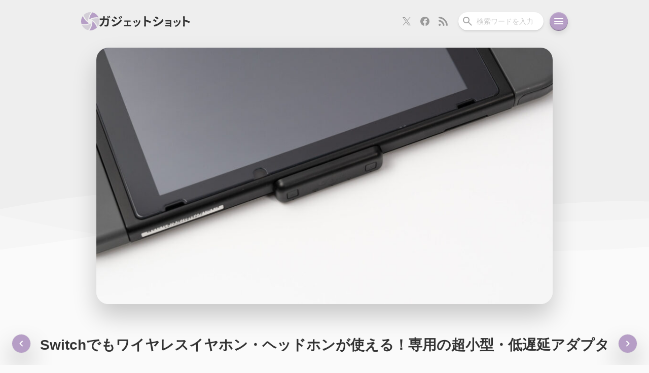

--- FILE ---
content_type: text/html; charset=UTF-8
request_url: https://gadget-shot.com/47799
body_size: 26819
content:
<!DOCTYPE html>
<html lang="ja">
<head>
	<meta charset="UTF-8" />
	<link rel="stylesheet" type="text/css" media="all" href="https://gadget-shot.com/wp-content/themes/MARIA3/reset.css" />
	<link rel="stylesheet" type="text/css" media="all" href="https://gadget-shot.com/wp-content/themes/MARIA3/style.css?ver3.0.32" />
	<!--[if lte IE 8]>
	<script src="https://gadget-shot.com/wp-content/themes/MARIA3/js/css3-mediaqueries.js"></script>
	<![endif]-->
	<link rel="pingback" href="https://gadget-shot.com/xmlrpc.php" />
	<link rel="icon" href="https://gadget-shot.com/wp-content/themes/MARIA3/images/favicon.ico">
	<link rel="shortcut icon" href="https://gadget-shot.com/wp-content/themes/MARIA3/images/favicon.png">
	<link rel="apple-touch-icon-precomposed" href="https://gadget-shot.com/wp-content/themes/MARIA3/images/apple-touch-icon.png" />
	<link rel="apple-touch-icon" sizes="180x180" href="https://gadget-shot.com/wp-content/themes/MARIA3/images/apple-touch-icon_180x180.png">
	<link rel="alternate" type="application/rss+xml" title="RSS" href="https://gadget-shot.com/feed" />
	<meta name="viewport" content="width=device-width,initial-scale=1.0,minimum-scale=1.0,maximum-scale=1.0,user-scalable=no,viewport-fit=cover">
	<meta name="theme-color" content="#EEEEEE" />
			<title>Switchでもワイヤレスイヤホン・ヘッドホンが使える！専用の超小型・低遅延アダプタ「ROUTE AIR」をレビュー | ガジェットショット</title>
<meta name='robots' content='max-image-preview:large' />
	<style>img:is([sizes="auto" i], [sizes^="auto," i]) { contain-intrinsic-size: 3000px 1500px }</style>
	<!-- Jetpack Site Verification Tags -->
<meta name="google-site-verification" content="pmyZgZv3CtAKNxzT8Ej4GtIjLJ9rcEaqElVusNvZ6d4" />
<link rel='dns-prefetch' href='//stats.wp.com' />
<link rel='preconnect' href='//c0.wp.com' />
<!-- Open Graph Protocol by Simple OGP Plugin -->
<meta property="og:title" content="Switchでもワイヤレスイヤホン・ヘッドホンが使える！専用の超小型・低遅延アダプタ「ROUTE AIR」をレビュー" />
<meta property="og:description" content="Nintendo Switchはデフォルトでは有線イヤホン・ヘッドホンにしか対応しておらず、ワイヤレスのイヤホ..." />
<meta property="og:url" content="https://gadget-shot.com/47799" />
<meta property="og:image" content="https://gadget-shot.com/wp-content/uploads/2020/01/nintendo-switch-route-air-bluetooth-adapter-7-900x506.jpg" />
<meta property="og:site_name" content="ガジェットショット" />
<meta property="og:type" content="article" />
<meta property="fb:app_id" content="251897981499130" />
<meta name="twitter:card" content="summary_large_image" />
<meta name="twitter:site" content="@gadget_shot" />
<meta name="twitter:title" content="Switchでもワイヤレスイヤホン・ヘッドホンが使える！専用の超小型・低遅延アダプタ「ROUTE AIR」をレビュー" />
<meta name="twitter:description" content="Nintendo Switchはデフォルトでは有線イヤホン・ヘッドホンにしか対応しておらず、ワイヤレスのイヤホ..." />
<meta name="twitter:image" content="https://gadget-shot.com/wp-content/uploads/2020/01/nintendo-switch-route-air-bluetooth-adapter-7-900x506.jpg" />
<meta property="article:published_time" content="2020-01-25T21:50:48+09:00" />
<meta property="article:modified_time" content="2021-05-25T23:58:41+09:00" />
<meta property="article:section" content="オーディオ" />
<meta property="article:tag" content="Bluetooth" />
<meta property="article:tag" content="Nintendo" />
<meta property="article:tag" content="Switch" />
<script type="text/javascript">
/* <![CDATA[ */
window._wpemojiSettings = {"baseUrl":"https:\/\/s.w.org\/images\/core\/emoji\/16.0.1\/72x72\/","ext":".png","svgUrl":"https:\/\/s.w.org\/images\/core\/emoji\/16.0.1\/svg\/","svgExt":".svg","source":{"concatemoji":"https:\/\/gadget-shot.com\/wp-includes\/js\/wp-emoji-release.min.js?ver=6.8.3"}};
/*! This file is auto-generated */
!function(s,n){var o,i,e;function c(e){try{var t={supportTests:e,timestamp:(new Date).valueOf()};sessionStorage.setItem(o,JSON.stringify(t))}catch(e){}}function p(e,t,n){e.clearRect(0,0,e.canvas.width,e.canvas.height),e.fillText(t,0,0);var t=new Uint32Array(e.getImageData(0,0,e.canvas.width,e.canvas.height).data),a=(e.clearRect(0,0,e.canvas.width,e.canvas.height),e.fillText(n,0,0),new Uint32Array(e.getImageData(0,0,e.canvas.width,e.canvas.height).data));return t.every(function(e,t){return e===a[t]})}function u(e,t){e.clearRect(0,0,e.canvas.width,e.canvas.height),e.fillText(t,0,0);for(var n=e.getImageData(16,16,1,1),a=0;a<n.data.length;a++)if(0!==n.data[a])return!1;return!0}function f(e,t,n,a){switch(t){case"flag":return n(e,"\ud83c\udff3\ufe0f\u200d\u26a7\ufe0f","\ud83c\udff3\ufe0f\u200b\u26a7\ufe0f")?!1:!n(e,"\ud83c\udde8\ud83c\uddf6","\ud83c\udde8\u200b\ud83c\uddf6")&&!n(e,"\ud83c\udff4\udb40\udc67\udb40\udc62\udb40\udc65\udb40\udc6e\udb40\udc67\udb40\udc7f","\ud83c\udff4\u200b\udb40\udc67\u200b\udb40\udc62\u200b\udb40\udc65\u200b\udb40\udc6e\u200b\udb40\udc67\u200b\udb40\udc7f");case"emoji":return!a(e,"\ud83e\udedf")}return!1}function g(e,t,n,a){var r="undefined"!=typeof WorkerGlobalScope&&self instanceof WorkerGlobalScope?new OffscreenCanvas(300,150):s.createElement("canvas"),o=r.getContext("2d",{willReadFrequently:!0}),i=(o.textBaseline="top",o.font="600 32px Arial",{});return e.forEach(function(e){i[e]=t(o,e,n,a)}),i}function t(e){var t=s.createElement("script");t.src=e,t.defer=!0,s.head.appendChild(t)}"undefined"!=typeof Promise&&(o="wpEmojiSettingsSupports",i=["flag","emoji"],n.supports={everything:!0,everythingExceptFlag:!0},e=new Promise(function(e){s.addEventListener("DOMContentLoaded",e,{once:!0})}),new Promise(function(t){var n=function(){try{var e=JSON.parse(sessionStorage.getItem(o));if("object"==typeof e&&"number"==typeof e.timestamp&&(new Date).valueOf()<e.timestamp+604800&&"object"==typeof e.supportTests)return e.supportTests}catch(e){}return null}();if(!n){if("undefined"!=typeof Worker&&"undefined"!=typeof OffscreenCanvas&&"undefined"!=typeof URL&&URL.createObjectURL&&"undefined"!=typeof Blob)try{var e="postMessage("+g.toString()+"("+[JSON.stringify(i),f.toString(),p.toString(),u.toString()].join(",")+"));",a=new Blob([e],{type:"text/javascript"}),r=new Worker(URL.createObjectURL(a),{name:"wpTestEmojiSupports"});return void(r.onmessage=function(e){c(n=e.data),r.terminate(),t(n)})}catch(e){}c(n=g(i,f,p,u))}t(n)}).then(function(e){for(var t in e)n.supports[t]=e[t],n.supports.everything=n.supports.everything&&n.supports[t],"flag"!==t&&(n.supports.everythingExceptFlag=n.supports.everythingExceptFlag&&n.supports[t]);n.supports.everythingExceptFlag=n.supports.everythingExceptFlag&&!n.supports.flag,n.DOMReady=!1,n.readyCallback=function(){n.DOMReady=!0}}).then(function(){return e}).then(function(){var e;n.supports.everything||(n.readyCallback(),(e=n.source||{}).concatemoji?t(e.concatemoji):e.wpemoji&&e.twemoji&&(t(e.twemoji),t(e.wpemoji)))}))}((window,document),window._wpemojiSettings);
/* ]]> */
</script>
<!-- gadget-shot.com is managing ads with Advanced Ads 2.0.4 – https://wpadvancedads.com/ --><script id="gadge-ready">
			window.advanced_ads_ready=function(e,a){a=a||"complete";var d=function(e){return"interactive"===a?"loading"!==e:"complete"===e};d(document.readyState)?e():document.addEventListener("readystatechange",(function(a){d(a.target.readyState)&&e()}),{once:"interactive"===a})},window.advanced_ads_ready_queue=window.advanced_ads_ready_queue||[];		</script>
		<style id='wp-emoji-styles-inline-css' type='text/css'>

	img.wp-smiley, img.emoji {
		display: inline !important;
		border: none !important;
		box-shadow: none !important;
		height: 1em !important;
		width: 1em !important;
		margin: 0 0.07em !important;
		vertical-align: -0.1em !important;
		background: none !important;
		padding: 0 !important;
	}
</style>
<link rel='stylesheet' id='wp-block-library-css' href='https://c0.wp.com/c/6.8.3/wp-includes/css/dist/block-library/style.min.css' type='text/css' media='all' />
<style id='classic-theme-styles-inline-css' type='text/css'>
/*! This file is auto-generated */
.wp-block-button__link{color:#fff;background-color:#32373c;border-radius:9999px;box-shadow:none;text-decoration:none;padding:calc(.667em + 2px) calc(1.333em + 2px);font-size:1.125em}.wp-block-file__button{background:#32373c;color:#fff;text-decoration:none}
</style>
<style id='rinkerg-gutenberg-rinker-style-inline-css' type='text/css'>
.wp-block-create-block-block{background-color:#21759b;color:#fff;padding:2px}

</style>
<style id='global-styles-inline-css' type='text/css'>
:root{--wp--preset--aspect-ratio--square: 1;--wp--preset--aspect-ratio--4-3: 4/3;--wp--preset--aspect-ratio--3-4: 3/4;--wp--preset--aspect-ratio--3-2: 3/2;--wp--preset--aspect-ratio--2-3: 2/3;--wp--preset--aspect-ratio--16-9: 16/9;--wp--preset--aspect-ratio--9-16: 9/16;--wp--preset--color--black: #000000;--wp--preset--color--cyan-bluish-gray: #abb8c3;--wp--preset--color--white: #ffffff;--wp--preset--color--pale-pink: #f78da7;--wp--preset--color--vivid-red: #cf2e2e;--wp--preset--color--luminous-vivid-orange: #ff6900;--wp--preset--color--luminous-vivid-amber: #fcb900;--wp--preset--color--light-green-cyan: #7bdcb5;--wp--preset--color--vivid-green-cyan: #00d084;--wp--preset--color--pale-cyan-blue: #8ed1fc;--wp--preset--color--vivid-cyan-blue: #0693e3;--wp--preset--color--vivid-purple: #9b51e0;--wp--preset--gradient--vivid-cyan-blue-to-vivid-purple: linear-gradient(135deg,rgba(6,147,227,1) 0%,rgb(155,81,224) 100%);--wp--preset--gradient--light-green-cyan-to-vivid-green-cyan: linear-gradient(135deg,rgb(122,220,180) 0%,rgb(0,208,130) 100%);--wp--preset--gradient--luminous-vivid-amber-to-luminous-vivid-orange: linear-gradient(135deg,rgba(252,185,0,1) 0%,rgba(255,105,0,1) 100%);--wp--preset--gradient--luminous-vivid-orange-to-vivid-red: linear-gradient(135deg,rgba(255,105,0,1) 0%,rgb(207,46,46) 100%);--wp--preset--gradient--very-light-gray-to-cyan-bluish-gray: linear-gradient(135deg,rgb(238,238,238) 0%,rgb(169,184,195) 100%);--wp--preset--gradient--cool-to-warm-spectrum: linear-gradient(135deg,rgb(74,234,220) 0%,rgb(151,120,209) 20%,rgb(207,42,186) 40%,rgb(238,44,130) 60%,rgb(251,105,98) 80%,rgb(254,248,76) 100%);--wp--preset--gradient--blush-light-purple: linear-gradient(135deg,rgb(255,206,236) 0%,rgb(152,150,240) 100%);--wp--preset--gradient--blush-bordeaux: linear-gradient(135deg,rgb(254,205,165) 0%,rgb(254,45,45) 50%,rgb(107,0,62) 100%);--wp--preset--gradient--luminous-dusk: linear-gradient(135deg,rgb(255,203,112) 0%,rgb(199,81,192) 50%,rgb(65,88,208) 100%);--wp--preset--gradient--pale-ocean: linear-gradient(135deg,rgb(255,245,203) 0%,rgb(182,227,212) 50%,rgb(51,167,181) 100%);--wp--preset--gradient--electric-grass: linear-gradient(135deg,rgb(202,248,128) 0%,rgb(113,206,126) 100%);--wp--preset--gradient--midnight: linear-gradient(135deg,rgb(2,3,129) 0%,rgb(40,116,252) 100%);--wp--preset--font-size--small: 13px;--wp--preset--font-size--medium: 20px;--wp--preset--font-size--large: 36px;--wp--preset--font-size--x-large: 42px;--wp--preset--spacing--20: 0.44rem;--wp--preset--spacing--30: 0.67rem;--wp--preset--spacing--40: 1rem;--wp--preset--spacing--50: 1.5rem;--wp--preset--spacing--60: 2.25rem;--wp--preset--spacing--70: 3.38rem;--wp--preset--spacing--80: 5.06rem;--wp--preset--shadow--natural: 6px 6px 9px rgba(0, 0, 0, 0.2);--wp--preset--shadow--deep: 12px 12px 50px rgba(0, 0, 0, 0.4);--wp--preset--shadow--sharp: 6px 6px 0px rgba(0, 0, 0, 0.2);--wp--preset--shadow--outlined: 6px 6px 0px -3px rgba(255, 255, 255, 1), 6px 6px rgba(0, 0, 0, 1);--wp--preset--shadow--crisp: 6px 6px 0px rgba(0, 0, 0, 1);}:where(.is-layout-flex){gap: 0.5em;}:where(.is-layout-grid){gap: 0.5em;}body .is-layout-flex{display: flex;}.is-layout-flex{flex-wrap: wrap;align-items: center;}.is-layout-flex > :is(*, div){margin: 0;}body .is-layout-grid{display: grid;}.is-layout-grid > :is(*, div){margin: 0;}:where(.wp-block-columns.is-layout-flex){gap: 2em;}:where(.wp-block-columns.is-layout-grid){gap: 2em;}:where(.wp-block-post-template.is-layout-flex){gap: 1.25em;}:where(.wp-block-post-template.is-layout-grid){gap: 1.25em;}.has-black-color{color: var(--wp--preset--color--black) !important;}.has-cyan-bluish-gray-color{color: var(--wp--preset--color--cyan-bluish-gray) !important;}.has-white-color{color: var(--wp--preset--color--white) !important;}.has-pale-pink-color{color: var(--wp--preset--color--pale-pink) !important;}.has-vivid-red-color{color: var(--wp--preset--color--vivid-red) !important;}.has-luminous-vivid-orange-color{color: var(--wp--preset--color--luminous-vivid-orange) !important;}.has-luminous-vivid-amber-color{color: var(--wp--preset--color--luminous-vivid-amber) !important;}.has-light-green-cyan-color{color: var(--wp--preset--color--light-green-cyan) !important;}.has-vivid-green-cyan-color{color: var(--wp--preset--color--vivid-green-cyan) !important;}.has-pale-cyan-blue-color{color: var(--wp--preset--color--pale-cyan-blue) !important;}.has-vivid-cyan-blue-color{color: var(--wp--preset--color--vivid-cyan-blue) !important;}.has-vivid-purple-color{color: var(--wp--preset--color--vivid-purple) !important;}.has-black-background-color{background-color: var(--wp--preset--color--black) !important;}.has-cyan-bluish-gray-background-color{background-color: var(--wp--preset--color--cyan-bluish-gray) !important;}.has-white-background-color{background-color: var(--wp--preset--color--white) !important;}.has-pale-pink-background-color{background-color: var(--wp--preset--color--pale-pink) !important;}.has-vivid-red-background-color{background-color: var(--wp--preset--color--vivid-red) !important;}.has-luminous-vivid-orange-background-color{background-color: var(--wp--preset--color--luminous-vivid-orange) !important;}.has-luminous-vivid-amber-background-color{background-color: var(--wp--preset--color--luminous-vivid-amber) !important;}.has-light-green-cyan-background-color{background-color: var(--wp--preset--color--light-green-cyan) !important;}.has-vivid-green-cyan-background-color{background-color: var(--wp--preset--color--vivid-green-cyan) !important;}.has-pale-cyan-blue-background-color{background-color: var(--wp--preset--color--pale-cyan-blue) !important;}.has-vivid-cyan-blue-background-color{background-color: var(--wp--preset--color--vivid-cyan-blue) !important;}.has-vivid-purple-background-color{background-color: var(--wp--preset--color--vivid-purple) !important;}.has-black-border-color{border-color: var(--wp--preset--color--black) !important;}.has-cyan-bluish-gray-border-color{border-color: var(--wp--preset--color--cyan-bluish-gray) !important;}.has-white-border-color{border-color: var(--wp--preset--color--white) !important;}.has-pale-pink-border-color{border-color: var(--wp--preset--color--pale-pink) !important;}.has-vivid-red-border-color{border-color: var(--wp--preset--color--vivid-red) !important;}.has-luminous-vivid-orange-border-color{border-color: var(--wp--preset--color--luminous-vivid-orange) !important;}.has-luminous-vivid-amber-border-color{border-color: var(--wp--preset--color--luminous-vivid-amber) !important;}.has-light-green-cyan-border-color{border-color: var(--wp--preset--color--light-green-cyan) !important;}.has-vivid-green-cyan-border-color{border-color: var(--wp--preset--color--vivid-green-cyan) !important;}.has-pale-cyan-blue-border-color{border-color: var(--wp--preset--color--pale-cyan-blue) !important;}.has-vivid-cyan-blue-border-color{border-color: var(--wp--preset--color--vivid-cyan-blue) !important;}.has-vivid-purple-border-color{border-color: var(--wp--preset--color--vivid-purple) !important;}.has-vivid-cyan-blue-to-vivid-purple-gradient-background{background: var(--wp--preset--gradient--vivid-cyan-blue-to-vivid-purple) !important;}.has-light-green-cyan-to-vivid-green-cyan-gradient-background{background: var(--wp--preset--gradient--light-green-cyan-to-vivid-green-cyan) !important;}.has-luminous-vivid-amber-to-luminous-vivid-orange-gradient-background{background: var(--wp--preset--gradient--luminous-vivid-amber-to-luminous-vivid-orange) !important;}.has-luminous-vivid-orange-to-vivid-red-gradient-background{background: var(--wp--preset--gradient--luminous-vivid-orange-to-vivid-red) !important;}.has-very-light-gray-to-cyan-bluish-gray-gradient-background{background: var(--wp--preset--gradient--very-light-gray-to-cyan-bluish-gray) !important;}.has-cool-to-warm-spectrum-gradient-background{background: var(--wp--preset--gradient--cool-to-warm-spectrum) !important;}.has-blush-light-purple-gradient-background{background: var(--wp--preset--gradient--blush-light-purple) !important;}.has-blush-bordeaux-gradient-background{background: var(--wp--preset--gradient--blush-bordeaux) !important;}.has-luminous-dusk-gradient-background{background: var(--wp--preset--gradient--luminous-dusk) !important;}.has-pale-ocean-gradient-background{background: var(--wp--preset--gradient--pale-ocean) !important;}.has-electric-grass-gradient-background{background: var(--wp--preset--gradient--electric-grass) !important;}.has-midnight-gradient-background{background: var(--wp--preset--gradient--midnight) !important;}.has-small-font-size{font-size: var(--wp--preset--font-size--small) !important;}.has-medium-font-size{font-size: var(--wp--preset--font-size--medium) !important;}.has-large-font-size{font-size: var(--wp--preset--font-size--large) !important;}.has-x-large-font-size{font-size: var(--wp--preset--font-size--x-large) !important;}
:where(.wp-block-post-template.is-layout-flex){gap: 1.25em;}:where(.wp-block-post-template.is-layout-grid){gap: 1.25em;}
:where(.wp-block-columns.is-layout-flex){gap: 2em;}:where(.wp-block-columns.is-layout-grid){gap: 2em;}
:root :where(.wp-block-pullquote){font-size: 1.5em;line-height: 1.6;}
</style>
<link rel='stylesheet' id='twenty20-css' href='https://gadget-shot.com/wp-content/plugins/twenty20/assets/css/twenty20.css?ver=2.0.4' type='text/css' media='all' />
<style id='akismet-widget-style-inline-css' type='text/css'>

			.a-stats {
				--akismet-color-mid-green: #357b49;
				--akismet-color-white: #fff;
				--akismet-color-light-grey: #f6f7f7;

				max-width: 350px;
				width: auto;
			}

			.a-stats * {
				all: unset;
				box-sizing: border-box;
			}

			.a-stats strong {
				font-weight: 600;
			}

			.a-stats a.a-stats__link,
			.a-stats a.a-stats__link:visited,
			.a-stats a.a-stats__link:active {
				background: var(--akismet-color-mid-green);
				border: none;
				box-shadow: none;
				border-radius: 8px;
				color: var(--akismet-color-white);
				cursor: pointer;
				display: block;
				font-family: -apple-system, BlinkMacSystemFont, 'Segoe UI', 'Roboto', 'Oxygen-Sans', 'Ubuntu', 'Cantarell', 'Helvetica Neue', sans-serif;
				font-weight: 500;
				padding: 12px;
				text-align: center;
				text-decoration: none;
				transition: all 0.2s ease;
			}

			/* Extra specificity to deal with TwentyTwentyOne focus style */
			.widget .a-stats a.a-stats__link:focus {
				background: var(--akismet-color-mid-green);
				color: var(--akismet-color-white);
				text-decoration: none;
			}

			.a-stats a.a-stats__link:hover {
				filter: brightness(110%);
				box-shadow: 0 4px 12px rgba(0, 0, 0, 0.06), 0 0 2px rgba(0, 0, 0, 0.16);
			}

			.a-stats .count {
				color: var(--akismet-color-white);
				display: block;
				font-size: 1.5em;
				line-height: 1.4;
				padding: 0 13px;
				white-space: nowrap;
			}
		
</style>
<link rel='stylesheet' id='wp-pagenavi-css' href='https://gadget-shot.com/wp-content/plugins/wp-pagenavi/pagenavi-css.css?ver=2.70' type='text/css' media='all' />
<script type="text/javascript" src="https://c0.wp.com/c/6.8.3/wp-includes/js/jquery/jquery.min.js" id="jquery-core-js"></script>
<script type="text/javascript" src="https://c0.wp.com/c/6.8.3/wp-includes/js/jquery/jquery-migrate.min.js" id="jquery-migrate-js"></script>
<script type="text/javascript" src="https://gadget-shot.com/wp-content/plugins/wp-retina-2x/app/picturefill.min.js?ver=1742172204" id="wr2x-picturefill-js-js"></script>
<link rel="https://api.w.org/" href="https://gadget-shot.com/wp-json/" /><link rel="alternate" title="JSON" type="application/json" href="https://gadget-shot.com/wp-json/wp/v2/posts/47799" /><link rel="EditURI" type="application/rsd+xml" title="RSD" href="https://gadget-shot.com/xmlrpc.php?rsd" />
<meta name="generator" content="WordPress 6.8.3" />
<link rel="canonical" href="https://gadget-shot.com/47799" />
<link rel='shortlink' href='https://gadget-shot.com/?p=47799' />
<link rel="alternate" title="oEmbed (JSON)" type="application/json+oembed" href="https://gadget-shot.com/wp-json/oembed/1.0/embed?url=https%3A%2F%2Fgadget-shot.com%2F47799" />
<link rel="alternate" title="oEmbed (XML)" type="text/xml+oembed" href="https://gadget-shot.com/wp-json/oembed/1.0/embed?url=https%3A%2F%2Fgadget-shot.com%2F47799&#038;format=xml" />
	<style>img#wpstats{display:none}</style>
			<script type="application/ld+json">
		{
		  "@context": "https://schema.org/",
		  "@type": "Person",
		  "name": "キリカ",
		  "url": "https://gadget-shot.com/",
		  "image": "https://gadget-shot.com/wp-content/uploads/2022/12/cropped-profile_icon-240x240.png",
		  "sameAs": "https://x.com/kir1ca"  
		}
	</script>
</head>
<body class="wp-singular post-template-default single single-post postid-47799 single-format-standard wp-theme-MARIA3">
<header>
	<nav class="nav-bar">
		<h2 class="site-title">
			<a class="nav-bar-title" href="https://gadget-shot.com" title="ガジェットショット">
				<svg width="36" height="36" viewBox="0 0 36 36" fill="none" xmlns="http://www.w3.org/2000/svg" class="site-logo-svg">
					<g clip-path="url(#clip0_504_42)">
					<path d="M22.2394 18V20.4804L22.192 20.5085C21.8576 26.361 19.6588 31.6754 16.2 35.911C16.7783 35.9674 17.3631 36 17.9565 36C22.9093 36 27.3854 33.9869 30.6326 30.7285C30.7792 30.581 30.9087 30.4189 31.05 30.2668C29.5096 25.4851 26.5223 21.1627 22.2394 18Z" fill="#B69EC6"/>
					<path d="M15.75 21.7655L13.6032 20.5238V20.4723C8.73978 17.28 5.25831 12.7431 3.34484 7.65C1.24672 10.583 0 14.1679 0 18.054C0 19.8798 0.275287 21.6383 0.781946 23.2984C2.4609 23.6557 4.17852 23.85 5.9067 23.85C9.21628 23.85 12.5642 23.1706 15.75 21.7655Z" fill="#B69EC6"/>
					<path d="M13.7606 18V16.1015V15.5248L13.808 15.4967C14.134 9.64256 16.3401 4.32793 19.8 0.0889898C19.2217 0.0327117 18.6369 0 18.0436 0C13.0896 0 8.61456 2.01328 5.36626 5.27298C5.22081 5.4205 5.09125 5.58328 4.95 5.73481C6.49683 10.5183 9.47769 14.8446 13.7606 18Z" fill="#D3CED7"/>
					<path d="M18.1167 12.9408L18.1565 12.9621C21.9917 11.0343 26.0926 10.1012 30.1267 10.1012C31.574 10.1012 33.0066 10.2243 34.425 10.4528C33.5289 8.4987 32.3071 6.7237 30.8012 5.21964C28.462 2.88883 25.4806 1.2129 22.1494 0.450001C18.7968 4.16614 16.5537 8.9055 15.975 14.175L18.1167 12.9408Z" fill="#B69EC6"/>
					<path d="M18.3546 22.7878H18.3524L17.8851 23.057L17.8471 23.0352C14.0113 24.9659 9.90885 25.8984 5.87294 25.8984C4.42537 25.8984 2.99356 25.7757 1.575 25.5474C2.47017 27.501 3.6932 29.2766 5.19825 30.7779C7.53785 33.1111 10.5198 34.7848 13.8525 35.55C17.2048 31.8337 19.4398 27.0941 20.025 21.825L18.3546 22.7878Z" fill="#D3CED7"/>
					<path d="M35.2191 12.7018C33.5388 12.3438 31.821 12.15 30.0925 12.15C26.7835 12.15 23.436 12.8289 20.25 14.232L22.3949 15.4738V15.5281C27.259 18.7287 30.7409 23.2601 32.6536 28.35C34.7531 25.416 36 21.8312 36 17.9423C36 16.1185 35.7247 14.3597 35.2191 12.7018Z" fill="#D3CED7"/>
					</g>
					<defs>
					<clipPath id="clip0_504_42">
					<rect width="36" height="36" fill="white"/>
					</clipPath>
					</defs>
				</svg>
				<svg width="179" height="24" viewBox="0 0 179 24" fill="none" xmlns="http://www.w3.org/2000/svg" class="site-title-svg">
					<path d="M165.144 18.918V5.118C165.144 4.278 165.072 3.078 164.904 2.238H168.648C168.552 3.078 168.432 4.134 168.432 5.118V8.67C171.648 9.606 176.256 11.31 178.464 12.39L177.096 15.702C174.624 14.406 171.024 13.014 168.432 12.126V18.918C168.432 19.614 168.552 21.294 168.648 22.278H164.904C165.048 21.318 165.144 19.878 165.144 18.918Z" fill="#333333"/>
					<path d="M153.108 9.342C153.488 10.202 154.468 12.802 154.748 13.722L152.348 14.562C152.108 13.582 151.228 11.162 150.728 10.122L153.108 9.342ZM160.488 10.802C160.248 11.442 160.128 11.862 160.008 12.262C159.488 14.282 158.648 16.362 157.288 18.122C155.428 20.522 152.928 22.202 150.588 23.082L148.488 20.942C150.688 20.362 153.468 18.842 155.128 16.762C156.488 15.062 157.448 12.402 157.688 9.902L160.488 10.802ZM148.468 10.402C148.968 11.422 149.928 13.842 150.328 14.962L147.888 15.882C147.548 14.802 146.548 12.142 146.068 11.262L148.468 10.402Z" fill="#333333"/>
					<path d="M130.268 9.922C130.788 9.982 132.008 10.022 132.748 10.022H140.308C140.788 10.022 141.528 10.002 141.848 9.982C141.828 10.242 141.828 10.902 141.828 11.322V21.362C141.828 21.682 141.848 22.362 141.848 22.722H139.328C139.348 22.542 139.348 22.222 139.348 21.922H131.768C131.208 21.922 130.388 21.962 130.048 21.982V19.522C130.388 19.562 131.068 19.602 131.788 19.602H139.348V16.942H132.968C132.208 16.942 131.248 16.962 130.788 16.982V14.622C131.308 14.662 132.208 14.682 132.968 14.682H139.348V12.262H132.748C132.008 12.262 130.748 12.302 130.268 12.342V9.922Z" fill="#333333"/>
					<path d="M111.344 2.214C112.928 3.078 115.568 4.782 116.816 5.646L115.016 8.31C113.672 7.374 111.176 5.742 109.592 4.854L111.344 2.214ZM106.88 19.254C109.568 18.798 112.448 18.006 115.064 16.566C119.144 14.286 122.48 10.998 124.4 7.566L126.248 10.83C124.016 14.142 120.632 17.19 116.696 19.446C114.248 20.838 110.816 22.038 108.68 22.422L106.88 19.254ZM107.648 7.686C109.256 8.55 111.896 10.206 113.12 11.07L111.368 13.758C110 12.822 107.504 11.19 105.896 10.35L107.648 7.686Z" fill="#333333"/>
					<path d="M88.424 18.918V5.118C88.424 4.278 88.352 3.078 88.184 2.238H91.928C91.832 3.078 91.712 4.134 91.712 5.118V8.67C94.928 9.606 99.536 11.31 101.744 12.39L100.376 15.702C97.904 14.406 94.304 13.014 91.712 12.126V18.918C91.712 19.614 91.832 21.294 91.928 22.278H88.184C88.328 21.318 88.424 19.878 88.424 18.918Z" fill="#333333"/>
					<path d="M73.788 9.342C74.168 10.202 75.148 12.802 75.428 13.722L73.028 14.562C72.788 13.582 71.908 11.162 71.408 10.122L73.788 9.342ZM81.168 10.802C80.928 11.442 80.808 11.862 80.688 12.262C80.168 14.282 79.328 16.362 77.968 18.122C76.108 20.522 73.608 22.202 71.268 23.082L69.168 20.942C71.368 20.362 74.148 18.842 75.808 16.762C77.168 15.062 78.128 12.402 78.368 9.902L81.168 10.802ZM69.148 10.402C69.648 11.422 70.608 13.842 71.008 14.962L68.568 15.882C68.228 14.802 67.228 12.142 66.748 11.262L69.148 10.402Z" fill="#333333"/>
					<path d="M49.228 10.382C49.668 10.462 50.368 10.482 50.808 10.482H59.968C60.448 10.482 61.048 10.442 61.528 10.382V12.902C61.028 12.862 60.428 12.822 59.968 12.822H56.548V19.262H60.908C61.448 19.262 62.008 19.182 62.428 19.142V21.762C61.988 21.682 61.248 21.662 60.908 21.662H49.848C49.368 21.662 48.748 21.682 48.208 21.762V19.142C48.728 19.202 49.348 19.262 49.848 19.262H53.928V12.822H50.808C50.388 12.822 49.668 12.862 49.228 12.902V10.382Z" fill="#333333"/>
					<path d="M39.768 2.79C40.44 3.798 41.4 5.406 41.952 6.51L39.864 7.398C39.168 5.886 38.616 4.854 37.752 3.63L39.768 2.79ZM43.056 1.638C43.8 2.598 44.736 4.158 45.312 5.214L43.272 6.126C42.504 4.614 41.904 3.678 41.016 2.478L43.056 1.638ZM29.328 2.334C30.912 3.198 33.552 4.878 34.8 5.766L33.024 8.406C31.68 7.47 29.184 5.862 27.6 4.974L29.328 2.334ZM24.888 19.374C27.576 18.918 30.456 18.102 33.048 16.662C37.128 14.382 40.488 11.094 42.384 7.662L44.232 10.926C42.024 14.262 38.616 17.286 34.704 19.566C32.256 20.934 28.8 22.134 26.688 22.518L24.888 19.374ZM25.632 7.806C27.264 8.67 29.904 10.326 31.128 11.19L29.376 13.878C28.008 12.918 25.512 11.31 23.904 10.446L25.632 7.806Z" fill="#333333"/>
<path d="M16.944 1.998C17.544 2.886 18.384 4.398 18.84 5.286L16.92 6.126C16.416 5.142 15.696 3.726 15.048 2.79L16.944 1.998ZM19.776 0.917999C20.4 1.83 21.288 3.342 21.72 4.182L19.8 5.022C19.32 4.014 18.552 2.622 17.88 1.71L19.776 0.917999ZM10.776 2.214C10.704 2.79 10.656 3.798 10.632 4.374C10.608 5.118 10.584 5.814 10.536 6.51H15.048C15.648 6.51 16.272 6.462 16.848 6.342L18.936 7.35C18.864 7.758 18.768 8.358 18.768 8.622C18.672 11.214 18.384 17.934 17.352 20.382C16.824 21.582 15.912 22.23 14.256 22.23C12.888 22.23 11.448 22.11 10.296 22.014L9.912 18.822C11.088 19.014 12.336 19.134 13.272 19.134C14.04 19.134 14.376 18.894 14.64 18.294C15.336 16.782 15.648 11.982 15.648 9.39H10.248C9.36 15.75 7.08 19.494 2.784 22.542L0 20.286C0.984 19.734 2.184 18.918 3.144 17.958C5.376 15.75 6.576 13.038 7.104 9.39H3.936C3.12 9.39 1.8 9.414 0.768 9.51V6.342C1.776 6.462 3.024 6.51 3.936 6.51H7.368C7.392 5.838 7.416 5.142 7.416 4.422C7.416 3.894 7.344 2.79 7.248 2.214H10.776Z" fill="#333333"/>
				</svg>
			</a>
		</h2>
		<nav class="nav-bar-buttons">
			<div class="nav-subscribe">
				<a class="nav-x" href="https://x.com/gadget_shot" title="Xでフォロー">
					<svg width="24" height="24" viewBox="0 0 24 24" fill="currentColor" xmlns="http://www.w3.org/2000/svg">
	<path d="M13.5222 10.7714L19.4785 4H18.0671L12.8952 9.87954L8.76437 4H4L10.2466 12.8909L4 19.9918H5.41155L10.8732 13.7828L15.2356 19.9918H20L13.5218 10.7714H13.5222ZM11.5889 12.9692L10.956 12.0839L5.92015 5.03921H8.0882L12.1522 10.7245L12.7851 11.6098L18.0677 18.9998H15.8997L11.5889 12.9696V12.9692Z" fill="#999999"/>
	</svg>
				</a>
				<a class="nav-fb" href="https://www.facebook.com/gadgetshot" title="Facebookで購読">
					<svg width="24" height="24" viewBox="0 0 24 24" fill="none" xmlns="http://www.w3.org/2000/svg">
	<g clip-path="url(#clip0_645_2033)">
	<path fill-rule="evenodd" clip-rule="evenodd" d="M20.9988 12.0522C20.9988 7.05237 16.9693 2.99919 11.9988 2.99919C7.02821 2.99919 2.99878 7.05237 2.99878 12.0522C2.99878 16.5709 6.28995 20.3161 10.5925 20.9953V14.6691H8.30737V12.0522H10.5925V10.0577C10.5925 7.78881 11.9362 6.53553 13.992 6.53553C14.9766 6.53553 16.0066 6.71235 16.0066 6.71235V8.94025H14.8717C13.7537 8.94025 13.405 9.63809 13.405 10.354V12.0522H15.9011L15.5021 14.6691H13.405V20.9953C17.7076 20.3161 20.9988 16.5709 20.9988 12.0522Z" fill="#999999"/>
	</g>
	<defs>
	<clipPath id="clip0_645_2033">
	<rect width="18" height="18" fill="white" transform="translate(3 3)"/>
	</clipPath>
	</defs>
	</svg>
				</a>
				<a class="nav-rss" href="https://gadget-shot.com/feed" title="RSSで購読">
					<svg width="24" height="24" viewBox="0 0 24 24" fill="none" xmlns="http://www.w3.org/2000/svg">
<path d="M5.12635 21C4.54161 21 4.04103 20.7918 3.62462 20.3754C3.20821 19.959 3 19.4584 3 18.8736C3 18.2889 3.20821 17.7883 3.62462 17.3719C4.04103 16.9555 4.54161 16.7473 5.12635 16.7473C5.7111 16.7473 6.21168 16.9555 6.62809 17.3719C7.0445 17.7883 7.2527 18.2889 7.2527 18.8736C7.2527 19.4584 7.0445 19.959 6.62809 20.3754C6.21168 20.7918 5.7111 21 5.12635 21ZM19.4792 21C19.0185 21 18.6331 20.8316 18.323 20.495C18.0129 20.1583 17.8313 19.7596 17.7781 19.2989C17.5832 17.5801 17.1181 15.972 16.3827 14.4747C15.6474 12.9774 14.6949 11.644 13.5254 10.4745C12.3559 9.30505 11.0225 8.35262 9.52524 7.61726C8.02794 6.88189 6.41988 6.41675 4.70108 6.22184C4.24037 6.16868 3.84168 5.98705 3.50501 5.67696C3.16834 5.36687 3 4.98147 3 4.52076C3 4.06005 3.15948 3.68351 3.47843 3.39113C3.79738 3.09876 4.17835 2.97029 4.62134 3.00573C6.80085 3.20065 8.84304 3.75438 10.7479 4.66694C12.6528 5.5795 14.3317 6.76229 15.7847 8.21529C17.2377 9.6683 18.4205 11.3472 19.333 13.2521C20.2456 15.1569 20.7993 17.1991 20.9943 19.3786C21.0297 19.8216 20.9012 20.2026 20.6089 20.5216C20.3165 20.8405 19.9399 21 19.4792 21ZM13.1002 21C12.6572 21 12.2762 20.8449 11.9573 20.5348C11.6383 20.2248 11.4345 19.8482 11.3459 19.4052C11.1865 18.537 10.9074 17.7351 10.5087 16.9998C10.11 16.2644 9.60941 15.5955 9.00694 14.993C8.40448 14.3906 7.73556 13.89 7.0002 13.4913C6.26484 13.0926 5.46302 12.8135 4.59476 12.6541C4.15177 12.5655 3.77523 12.3617 3.46514 12.0427C3.15505 11.7238 3 11.3428 3 10.8998C3 10.4391 3.15948 10.0581 3.47843 9.7569C3.79738 9.45567 4.17835 9.34049 4.62134 9.41137C5.91487 9.58856 7.12424 9.9651 8.24943 10.541C9.37463 11.1169 10.3802 11.8478 11.2662 12.7338C12.1522 13.6198 12.8831 14.6254 13.459 15.7506C14.0349 16.8757 14.4114 18.0851 14.5886 19.3786C14.6595 19.8216 14.5443 20.2026 14.2431 20.5216C13.9419 20.8405 13.5609 21 13.1002 21Z" fill="#999999"/>
</svg>

				</a>
			</div>
			<div class="search-box">
				<form role="search" method="get" id="searchform" action="https://gadget-shot.com/">
					<input type="text" value="" name="s" id="s" class="search-form" placeholder="検索ワードを入力" />
				</form>
			</div>
			<a class="nav-menu" href="#" title="メニュー"><svg xmlns="http://www.w3.org/2000/svg" height="24px" viewBox="0 0 24 24" width="24px" fill="#FFFFFF"><path d="M0 0h24v24H0V0z" fill="none"/><path class="menu-line menu-line-1" d="M4 18h16c.55 0 1-.45 1-1s-.45-1-1-1H4c-.55 0-1 .45-1 1s.45 1 1 1z"/><path class="menu-line menu-line-2" d="M4 13h16c.55 0 1-.45 1-1s-.45-1-1-1H4c-.55 0-1 .45-1 1s.45 1 1 1z"/><path class="menu-line menu-line-3" d="M3 7c0 .55.45 1 1 1h16c.55 0 1-.45 1-1s-.45-1-1-1H4c-.55 0-1 .45-1 1z"/></svg></a>
		</nav>
	</nav>
</header>
<nav class="global-menu">
	<div class="global-menu-container">
		<h3 class="global-menu-title"><span>商品を探す</span></h3>
		<div class="responsive-scroll">
			<ul class="global-menu-product-category">
				<li class="menu-item">
					<a href="https://gadget-shot.com/products/">
						<img src="https://gadget-shot.com/wp-content/themes/MARIA3/images/all.svg" alt="すべて" class="category-icon">
						<span class="category-name">すべて</span>
					</a>
				</li>
				<li id="menu-item-70069" class="menu-item menu-item-type-taxonomy menu-item-object-product-category menu-item-70069"><a href="https://gadget-shot.com/product-category/smartphone"><img src="https://gadget-shot.com/wp-content/uploads/2025/05/smartphone-1.svg" alt="スマホ" class="category-icon"><span class="category-name">スマホ</span></a></li>
<li id="menu-item-70070" class="menu-item menu-item-type-taxonomy menu-item-object-product-category menu-item-70070"><a href="https://gadget-shot.com/product-category/pc"><img src="https://gadget-shot.com/wp-content/uploads/2025/05/pc-1.svg" alt="PC関連" class="category-icon"><span class="category-name">PC関連</span></a></li>
<li id="menu-item-70071" class="menu-item menu-item-type-taxonomy menu-item-object-product-category menu-item-70071"><a href="https://gadget-shot.com/product-category/camera"><img src="https://gadget-shot.com/wp-content/uploads/2025/05/camera-1.svg" alt="カメラ" class="category-icon"><span class="category-name">カメラ</span></a></li>
<li id="menu-item-70072" class="menu-item menu-item-type-taxonomy menu-item-object-product-category menu-item-70072"><a href="https://gadget-shot.com/product-category/wearable"><img src="https://gadget-shot.com/wp-content/uploads/2025/05/wearable-1.svg" alt="ウェアラブル" class="category-icon"><span class="category-name">ウェアラブル</span></a></li>
<li id="menu-item-70073" class="menu-item menu-item-type-taxonomy menu-item-object-product-category menu-item-70073"><a href="https://gadget-shot.com/product-category/smarthome"><img src="https://gadget-shot.com/wp-content/uploads/2025/05/smarthome-1.svg" alt="スマートホーム" class="category-icon"><span class="category-name">スマートホーム</span></a></li>
<li id="menu-item-70074" class="menu-item menu-item-type-taxonomy menu-item-object-product-category menu-item-70074"><a href="https://gadget-shot.com/product-category/cars-and-bikes"><img src="https://gadget-shot.com/wp-content/uploads/2025/05/cars-1.svg" alt="車・バイク" class="category-icon"><span class="category-name">車・バイク</span></a></li>
<li id="menu-item-70075" class="menu-item menu-item-type-taxonomy menu-item-object-product-category menu-item-70075"><a href="https://gadget-shot.com/product-category/audio"><img src="https://gadget-shot.com/wp-content/uploads/2025/05/audio-1.svg" alt="オーディオ" class="category-icon"><span class="category-name">オーディオ</span></a></li>
<li id="menu-item-70076" class="menu-item menu-item-type-taxonomy menu-item-object-product-category menu-item-70076"><a href="https://gadget-shot.com/product-category/chargers"><img src="https://gadget-shot.com/wp-content/uploads/2025/05/charge-1.svg" alt="充電関連" class="category-icon"><span class="category-name">充電関連</span></a></li>
<li id="menu-item-70077" class="menu-item menu-item-type-taxonomy menu-item-object-product-category menu-item-70077"><a href="https://gadget-shot.com/product-category/other"><img src="https://gadget-shot.com/wp-content/uploads/2025/05/other-1.svg" alt="その他" class="category-icon"><span class="category-name">その他</span></a></li>
			</ul>
		</div>
		<h3 class="global-menu-title"><span>記事を探す</span></h3>
		<div class="menu-categories-container"><ul id="menu-categories" class="menu"><li id="menu-item-70017" class="menu-item menu-item-type-taxonomy menu-item-object-category menu-item-70017"><a href="https://gadget-shot.com/category/sale">セール情報</a></li>
<li id="menu-item-70025" class="menu-item menu-item-type-taxonomy menu-item-object-category menu-item-70025"><a href="https://gadget-shot.com/category/smart-home">スマートホーム</a></li>
<li id="menu-item-70024" class="menu-item menu-item-type-taxonomy menu-item-object-category menu-item-70024"><a href="https://gadget-shot.com/category/camera/actioncam">アクションカメラ</a></li>
<li id="menu-item-70023" class="menu-item menu-item-type-taxonomy menu-item-object-category menu-item-70023"><a href="https://gadget-shot.com/category/camera">カメラ</a></li>
<li id="menu-item-70026" class="menu-item menu-item-type-taxonomy menu-item-object-category menu-item-70026"><a href="https://gadget-shot.com/category/network">回線</a></li>
<li id="menu-item-70018" class="menu-item menu-item-type-taxonomy menu-item-object-category menu-item-70018"><a href="https://gadget-shot.com/category/iphone">iPhone</a></li>
<li id="menu-item-70020" class="menu-item menu-item-type-taxonomy menu-item-object-category menu-item-70020"><a href="https://gadget-shot.com/category/ipad">iPad</a></li>
<li id="menu-item-70021" class="menu-item menu-item-type-taxonomy menu-item-object-category menu-item-70021"><a href="https://gadget-shot.com/category/mac">Mac</a></li>
<li id="menu-item-70014" class="menu-item menu-item-type-taxonomy menu-item-object-category menu-item-70014"><a href="https://gadget-shot.com/category/android">Android</a></li>
<li id="menu-item-70015" class="menu-item menu-item-type-taxonomy menu-item-object-category menu-item-70015"><a href="https://gadget-shot.com/category/column">コラム</a></li>
<li id="menu-item-70016" class="menu-item menu-item-type-taxonomy menu-item-object-category menu-item-70016"><a href="https://gadget-shot.com/category/guide">ガイド</a></li>
<li id="menu-item-70013" class="menu-item menu-item-type-taxonomy menu-item-object-category menu-item-70013"><a href="https://gadget-shot.com/category/news">ニュース</a></li>
<li id="menu-item-70022" class="menu-item menu-item-type-taxonomy menu-item-object-category current-post-ancestor current-menu-parent current-post-parent menu-item-70022"><a href="https://gadget-shot.com/category/audio">オーディオ</a></li>
<li id="menu-item-70019" class="menu-item menu-item-type-taxonomy menu-item-object-category menu-item-70019"><a href="https://gadget-shot.com/category/goods">周辺機器</a></li>
</ul></div>	</div>
</nav>
<!-- ループ開始 -->
<div class="sub-hero"></div>
<section class="article-title">
		<div class="article-title-image" style="view-transition-name:article-thumb-47799"><img width="900" height="506" src="https://gadget-shot.com/wp-content/uploads/2020/01/nintendo-switch-route-air-bluetooth-adapter-7-900x506.jpg" class="attachment-large size-large wp-post-image" alt="" decoding="async" fetchpriority="high" srcset="https://gadget-shot.com/wp-content/uploads/2020/01/nintendo-switch-route-air-bluetooth-adapter-7-900x506.jpg 900w, https://gadget-shot.com/wp-content/uploads/2020/01/nintendo-switch-route-air-bluetooth-adapter-7-420x236.jpg 420w, https://gadget-shot.com/wp-content/uploads/2020/01/nintendo-switch-route-air-bluetooth-adapter-7-1536x864.jpg 1536w, https://gadget-shot.com/wp-content/uploads/2020/01/nintendo-switch-route-air-bluetooth-adapter-7-2048x1152.jpg 2048w, https://gadget-shot.com/wp-content/uploads/2020/01/nintendo-switch-route-air-bluetooth-adapter-7-960x540.jpg 960w, https://gadget-shot.com/wp-content/uploads/2020/01/nintendo-switch-route-air-bluetooth-adapter-7-768x432.jpg 768w, https://gadget-shot.com/wp-content/uploads/2020/01/nintendo-switch-route-air-bluetooth-adapter-7-900x506@2x.jpg 1800w, https://gadget-shot.com/wp-content/uploads/2020/01/nintendo-switch-route-air-bluetooth-adapter-7-420x236@2x.jpg 840w, https://gadget-shot.com/wp-content/uploads/2020/01/nintendo-switch-route-air-bluetooth-adapter-7-960x540@2x.jpg 1920w" sizes="(max-width: 900px) 100vw, 900px" /></div>
		<h1 style="view-transition-name:xx-article-title-47799">Switchでもワイヤレスイヤホン・ヘッドホンが使える！専用の超小型・低遅延アダプタ「ROUTE AIR」をレビュー</h1>
	<div class="post-date"><span class="date-posted">公開：2020.1.25</span> / <span class="date-updated">最終更新日：2021.05.25</span></div>
</section>
<section class="social-before-post">
	<ul class="post-share">
	<li class="tw"><a target="_blank" rel="nofollow" href="https://twitter.com/intent/tweet?text=Switch%E3%81%A7%E3%82%82%E3%83%AF%E3%82%A4%E3%83%A4%E3%83%AC%E3%82%B9%E3%82%A4%E3%83%A4%E3%83%9B%E3%83%B3%E3%83%BB%E3%83%98%E3%83%83%E3%83%89%E3%83%9B%E3%83%B3%E3%81%8C%E4%BD%BF%E3%81%88%E3%82%8B%EF%BC%81%E5%B0%82%E7%94%A8%E3%81%AE%E8%B6%85%E5%B0%8F%E5%9E%8B%E3%83%BB%E4%BD%8E%E9%81%85%E5%BB%B6%E3%82%A2%E3%83%80%E3%83%97%E3%82%BF%E3%80%8CROUTE%20AIR%E3%80%8D%E3%82%92%E3%83%AC%E3%83%93%E3%83%A5%E3%83%BC%20%7C%20%E3%82%AC%E3%82%B8%E3%82%A7%E3%83%83%E3%83%88%E3%82%B7%E3%83%A7%E3%83%83%E3%83%88&url=https%3A%2F%2Fgadget-shot.com%2F47799" onclick="window.open(this.href, 'TWwindow', 'width=650, height=450, menubar=no, toolbar=no, scrollbars=yes'); return false;" title="Xで投稿">
	<svg width="24" height="24" viewBox="0 0 24 24" fill="#AAAAAA" xmlns="http://www.w3.org/2000/svg" class="share-tw-svg">
	<path d="M13.5222 10.7714L19.4785 4H18.0671L12.8952 9.87954L8.76437 4H4L10.2466 12.8909L4 19.9918H5.41155L10.8732 13.7828L15.2356 19.9918H20L13.5218 10.7714H13.5222ZM11.5889 12.9692L10.956 12.0839L5.92015 5.03921H8.0882L12.1522 10.7245L12.7851 11.6098L18.0677 18.9998H15.8997L11.5889 12.9696V12.9692Z"></path>
	</svg></a></li>
	<li class="fb"><a target="_blank" rel="nofollow" href="https://www.facebook.com/sharer/sharer.php?u=https://gadget-shot.com/47799" onclick="window.open(this.href, 'FBwindow', 'width=650, height=450, menubar=no, toolbar=no, scrollbars=yes'); return false;" title="Facebookでシェア">
		<svg width="32px" height="32px" viewBox="0 0 32 32" version="1.1" xmlns="http://www.w3.org/2000/svg" xmlns:xlink="http://www.w3.org/1999/xlink">
			<g id="Symbols" stroke="none" stroke-width="1" fill="none" fill-rule="evenodd">
				<g id="Artboard" transform="translate(-8.000000, -8.000000)" fill="#AAAAAA"  class="share-fb-svg">
					<g id="Group-3" transform="translate(8.000000, 8.000000)">
						<path d="M31.998125,16.0930452 C31.998125,7.20440079 24.8346875,-0.00125736739 15.998125,-0.00125736739 C7.1615625,-0.00125736739 -0.001875,7.20440079 -0.001875,16.0930452 C-0.001875,24.1261768 5.84909375,30.7844401 13.498125,31.9918271 L13.498125,20.7453045 L9.435625,20.7453045 L9.435625,16.0930452 L13.498125,16.0930452 L13.498125,12.5472692 C13.498125,8.51363458 15.8868125,6.28557957 19.5415625,6.28557957 C21.2920938,6.28557957 23.123125,6.59992141 23.123125,6.59992141 L23.123125,10.5606287 L21.1055625,10.5606287 C19.1179688,10.5606287 18.498125,11.8012417 18.498125,13.0740118 L18.498125,16.0930452 L22.935625,16.0930452 L22.22625,20.7453045 L18.498125,20.7453045 L18.498125,31.9918271 C26.1471563,30.7844401 31.998125,24.1261768 31.998125,16.0930452" id="Fill-1"></path>
					</g>
				</g>
			</g>
		</svg></a></li>
	<li class="hb"><a target="_blank" rel="nofollow" href="http://b.hatena.ne.jp/entry/https://gadget-shot.com/47799" title="はてなブックマークに追加">
		<svg width="24px" height="19px" viewBox="0 0 24 19" version="1.1" xmlns="http://www.w3.org/2000/svg" xmlns:xlink="http://www.w3.org/1999/xlink">
			<g id="Symbols" stroke="none" stroke-width="1" fill="none" fill-rule="evenodd">
				<g id="share_color/hatebu" transform="translate(-8.571429, -11.142857)" fill="#AAAAAA" fill-rule="nonzero" class="share-htb-svg">
					<g id="Group" transform="translate(9.347657, 11.225714)">
						<path d="M13.544,10.031 C12.798,9.183 11.761,8.714 10.433,8.615 C11.619,8.294 12.474,7.825 13.016,7.192 C13.557,6.558 13.824,5.727 13.824,4.666 C13.824,3.888 13.650,3.131 13.281,2.437 C12.907,1.789 12.359,1.258 11.697,0.905 C11.086,0.576 10.384,0.337 9.544,0.197 C8.704,0.058 7.233,0 5.143,0 L0,0 L0,18.689 L5.283,18.689 C7.406,18.689 8.936,18.624 9.874,18.477 C10.812,18.333 11.594,18.086 12.228,17.748 C12.990,17.354 13.617,16.712 14.031,15.845 C14.449,14.974 14.663,13.922 14.663,12.774 C14.663,11.527 14.296,10.876 13.544,10.031 Z M4.738,4.138 L5.834,4.138 C7.101,4.138 7.951,4.282 8.384,4.570 C8.821,4.855 9.034,5.348 9.034,6.047 C9.034,6.746 8.797,7.200 8.335,7.480 C7.873,7.760 7.011,7.897 5.751,7.897 L4.738,7.897 L4.738,4.138 L4.738,4.138 Z M9.084,14.860 C8.582,15.167 7.726,15.313 6.525,15.313 L4.738,15.313 L4.738,11.236 L6.599,11.236 C7.834,11.236 8.693,11.382 9.141,11.706 C9.569,12.022 9.797,12.565 9.797,13.353 C9.797,14.144 9.569,14.554 9.084,14.860 Z" id="Shape"></path>
						<path d="M20.078,13.963 C18.769,13.963 17.708,14.990 17.708,16.299 C17.708,17.608 18.769,18.635 20.078,18.635 C21.386,18.635 22.448,17.608 22.448,16.299 C22.448,14.990 21.386,13.963 20.078,13.963 Z" id="Path"></path>
						<rect id="Rectangle" x="18.020" y="0" width="4.114" height="12.468"></rect>
					</g>
				</g>
			</g>
		</svg></a></li>
	<li class="pk"><a target="_blank" rel="nofollow" href="http://getpocket.com/edit?url=https://gadget-shot.com/47799" onclick="window.open(this.href, 'PKwindow', 'width=650, height=450, menubar=no, toolbar=no, scrollbars=yes'); return false;" title="Pocketに保存">
		<svg width="23px" height="20px" viewBox="0 0 23 20" version="1.1" xmlns="http://www.w3.org/2000/svg" xmlns:xlink="http://www.w3.org/1999/xlink">
			<g id="Symbols" stroke="none" stroke-width="1" fill="none" fill-rule="evenodd">
				<g id="share_color/pocket" transform="translate(-8.571429, -10.285714)" fill="#AAAAAA" fill-rule="nonzero" class="share-pk-svg">
					<g id="pocket" transform="translate(8.571429, 10.285714)">
						<path d="M2.025,0 C0.763,0.081 0,0.792 0,2.056 L0,9.627 C0,15.777 6.194,20.609 11.552,20.571 C17.577,20.527 23,15.505 23,9.627 L23,2.056 C23,0.787 22.331,0.072 21.061,0 L2.025,0 Z M6.904,6.159 L11.552,10.519 L16.205,6.159 C18.287,5.295 19.195,7.643 18.340,8.329 L12.281,14.040 C12.083,14.226 11.028,14.226 10.827,14.040 L4.769,8.311 C3.952,7.571 5.015,5.186 6.904,6.159 Z" id="Shape"></path>
					</g>
				</g>
			</g>
		</svg></a></li>
	<li class="ln"><a target="_blank" rel="nofollow" href="https://social-plugins.line.me/lineit/share?url=https://gadget-shot.com/47799" onclick="window.open(this.href, 'LNwindow', 'width=650, height=450, menubar=no, toolbar=no, scrollbars=yes'); return false;" title="LINEでシェア">
		<svg width="35px" height="34px" viewBox="0 0 35 34" version="1.1" xmlns="http://www.w3.org/2000/svg" xmlns:xlink="http://www.w3.org/1999/xlink">
			<g id="Symbols" stroke="none" stroke-width="1" fill="none" fill-rule="evenodd">
				<g id="share_color/line" transform="translate(-6.000000, -7.000000)" fill-rule="nonzero">
					<g id="LINE-LOGO" transform="translate(6.630577, 7.736774)">
						<g id="Group" fill="#AAAAAA" class="share-line-svg">
							<path d="M33.9636796,13.7812136 C33.9636796,6.1824228 26.3458432,0 16.9816454,0 C7.61861369,0 0,6.1824228 0,13.7812136 C0,20.5936947 6.04133017,26.299201 14.2021594,27.3778018 C14.755258,27.4971281 15.5081408,27.7419996 15.6982077,28.2150292 C15.8696178,28.644526 15.810149,29.316951 15.7530123,29.7503347 C15.7530123,29.7503347 15.5540056,30.9486504 15.5108616,31.2044051 C15.4366228,31.6335133 15.1695962,32.8835241 16.9816454,32.1197582 C18.794472,31.3559922 26.7617361,26.3613906 30.3248111,22.2603757 L30.3240337,22.2603757 C32.7847981,19.5613474 33.9636796,16.8226733 33.9636796,13.7812136" id="Path"></path>
						</g>
						<g id="Group-2" transform="translate(5.009588, 10.018355)" fill="#FFFFFF">
							<path d="M8.52209026,0.0909522781 L7.33077089,0.0909522781 C7.14847765,0.0909522781 7,0.239041244 7,0.421334485 L7,7.82072986 C7,8.00302311 7.14847765,8.15072339 7.33077089,8.15072339 L8.52209026,8.15072339 C8.70477219,8.15072339 8.85286115,8.00302311 8.85286115,7.82072986 L8.85286115,0.421334485 C8.85286115,0.239041244 8.70477219,0.0909522781 8.52209026,0.0909522781" id="Path"></path>
							<path d="M16.7210106,0.0909522781 L15.5300799,0.0909522781 C15.3470093,0.0909522781 15.199309,0.239041244 15.199309,0.421334485 L15.199309,4.81736126 L11.8080328,0.237875189 C11.8002591,0.22621464 11.7913194,0.214942777 11.7823796,0.204448283 C11.7816022,0.203670913 11.7808249,0.202893544 11.7804362,0.202116174 C11.7738285,0.195119845 11.7668322,0.188123515 11.7602246,0.181904556 C11.7582811,0.179961132 11.7563377,0.178017707 11.7543943,0.176074282 C11.748564,0.171410063 11.7427338,0.165968473 11.7365148,0.161692939 C11.733794,0.158972144 11.7310732,0.157028719 11.7279637,0.15469661 C11.7225221,0.15080976 11.7166919,0.146922911 11.7108616,0.143036061 C11.7077521,0.140703952 11.7042539,0.139149212 11.7007558,0.137205787 C11.6949255,0.133707623 11.6890952,0.130209458 11.683265,0.127099978 C11.6797668,0.125545239 11.6762686,0.123601814 11.6727705,0.122047074 C11.6665515,0.119326279 11.6603325,0.1162168 11.6537249,0.114273375 C11.649838,0.112718635 11.6467286,0.11155258 11.6428417,0.110386526 C11.6366228,0.107665731 11.6300151,0.105722306 11.6234075,0.103778881 C11.6195206,0.102612827 11.6160225,0.101835457 11.6117469,0.100669402 C11.605528,0.0991146621 11.599309,0.0979486072 11.5927014,0.0967825524 C11.5880371,0.0960051825 11.5833729,0.0952278126 11.5790974,0.0948391276 C11.5732671,0.0936730728 11.5674368,0.0932843878 11.5616066,0.0925070179 C11.5557763,0.092118333 11.5503347,0.091729648 11.5445044,0.0913409631 C11.5402289,0.0913409631 11.5367307,0.0909522781 11.5328439,0.0909522781 L10.3415245,0.0909522781 C10.1592313,0.0909522781 10.0107536,0.239041244 10.0107536,0.421334485 L10.0107536,7.82072986 C10.0107536,8.00302311 10.1592313,8.15072339 10.3415245,8.15072339 L11.5328439,8.15072339 C11.7155258,8.15072339 11.8636148,8.00302311 11.8636148,7.82072986 L11.8636148,3.42625783 L15.2587778,8.01118549 C15.2824876,8.04422371 15.3112503,8.07143166 15.3427338,8.09280933 C15.3438998,8.0935867 15.3450659,8.09436407 15.3462319,8.09553012 C15.3528396,8.09980566 15.3598359,8.10408119 15.3668322,8.10757936 C15.369553,8.10952278 15.3726625,8.11107752 15.3761607,8.11302095 C15.3812136,8.11574174 15.3862665,8.11846254 15.3917081,8.12079464 C15.3971496,8.12312675 15.4022025,8.12507018 15.4080328,8.12740229 C15.411531,8.12856834 15.4146405,8.13012308 15.4177499,8.13128914 C15.4255236,8.13400993 15.4329087,8.13634204 15.4402937,8.13867415 C15.4418484,8.13867415 15.4437918,8.13945152 15.4453466,8.13945152 C15.4717772,8.14683654 15.5001512,8.15072339 15.5300799,8.15072339 L16.7210106,8.15072339 C16.9036925,8.15072339 17.0517815,8.00302311 17.0517815,7.82072986 L17.0517815,0.421334485 C17.0517815,0.239041244 16.9036925,0.0909522781 16.7210106,0.0909522781" id="Path"></path>
							<path d="M5.65048586,6.29786223 L2.41390628,6.29786223 L2.41390628,0.421334485 C2.41390628,0.238652559 2.26581732,0.0909522781 2.08313539,0.0909522781 L0.891816022,0.0909522781 C0.709522781,0.0909522781 0.561045131,0.238652559 0.561045131,0.421334485 L0.561045131,7.82072986 C0.561045131,7.90935003 0.596804146,7.98980782 0.653940834,8.04888793 C0.655106888,8.05044267 0.656272943,8.05238609 0.658216368,8.05432952 C0.659771108,8.05549557 0.661714532,8.05666163 0.662880587,8.05860505 C0.72273807,8.11574174 0.802807169,8.15111207 0.891427338,8.15111207 L5.65048586,8.15111207 C5.83316778,8.15111207 5.98086806,8.00263442 5.98086806,7.81995249 L5.98086806,6.62902181 C5.98086806,6.44633988 5.83316778,6.29786223 5.65048586,6.29786223" id="Path"></path>
							<path d="M23.2991147,1.94381343 C23.4817966,1.94381343 23.6294969,1.79572447 23.6294969,1.61304254 L23.6294969,0.42172317 C23.6294969,0.239041244 23.4817966,0.0909522781 23.2991147,0.0909522781 L18.5400561,0.0909522781 C18.4506586,0.0909522781 18.3702008,0.126711293 18.310732,0.184236666 C18.309566,0.185791406 18.3080112,0.186568776 18.3068452,0.18773483 C18.3049017,0.189678255 18.3029583,0.19162168 18.3017923,0.193565105 C18.2450443,0.252645217 18.2096739,0.332714317 18.2096739,0.421334485 L18.2096739,7.82072986 C18.2096739,7.90935003 18.2450443,7.98980782 18.3025696,8.04888793 C18.303347,8.05083135 18.3052904,8.05277478 18.3068452,8.05432952 C18.3080112,8.05549557 18.3099547,8.057439 18.3118981,8.05821637 C18.3709782,8.11535306 18.4510473,8.15111207 18.5400561,8.15111207 L23.2991147,8.15111207 C23.4817966,8.15111207 23.6294969,8.00263442 23.6294969,7.81995249 L23.6294969,6.62902181 C23.6294969,6.44633988 23.4817966,6.29786223 23.2991147,6.29786223 L20.0629238,6.29786223 L20.0629238,5.04707407 L23.2991147,5.04707407 C23.4817966,5.04707407 23.6294969,4.89937379 23.6294969,4.71630317 L23.6294969,3.52537249 C23.6294969,3.34269056 23.4817966,3.19421291 23.2991147,3.19421291 L20.0629238,3.19421291 L20.0629238,1.94381343 L23.2991147,1.94381343 Z" id="Path"></path>
						</g>
					</g>
				</g>
			</g>
		</svg></a>
	</li>
	<li class="th"><a target="_blank" rel="nofollow" href="https://www.threads.com/intent/post?text=Switch%E3%81%A7%E3%82%82%E3%83%AF%E3%82%A4%E3%83%A4%E3%83%AC%E3%82%B9%E3%82%A4%E3%83%A4%E3%83%9B%E3%83%B3%E3%83%BB%E3%83%98%E3%83%83%E3%83%89%E3%83%9B%E3%83%B3%E3%81%8C%E4%BD%BF%E3%81%88%E3%82%8B%EF%BC%81%E5%B0%82%E7%94%A8%E3%81%AE%E8%B6%85%E5%B0%8F%E5%9E%8B%E3%83%BB%E4%BD%8E%E9%81%85%E5%BB%B6%E3%82%A2%E3%83%80%E3%83%97%E3%82%BF%E3%80%8CROUTE+AIR%E3%80%8D%E3%82%92%E3%83%AC%E3%83%93%E3%83%A5%E3%83%BC+https%3A%2F%2Fgadget-shot.com%2F47799" onclick="window.open(this.href, 'THwindow', 'width=650, height=450, menubar=no, toolbar=no, scrollbars=yes'); return false;" title="Threadsで投稿">
	<svg version="1.1" id="Layer_1" xmlns="http://www.w3.org/2000/svg" xmlns:xlink="http://www.w3.org/1999/xlink" x="0px" y="0px"
	 viewBox="0 0 878 1000" style="enable-background:new 0 0 878 1000;" xml:space="preserve" class="share-th-svg" fill="#AAAAAA">
<g>
	<path d="M446.7,1000h-0.3c-149.2-1-263.9-50.2-341-146.2C36.9,768.3,1.5,649.4,0.3,500.4v-0.7c1.2-149.1,36.6-267.9,105.2-353.4
		C182.5,50.2,297.3,1,446.4,0h0.3h0.3c114.4,0.8,210.1,30.2,284.4,87.4c69.9,53.8,119.1,130.4,146.2,227.8l-85,23.7
		c-46-165-162.4-249.3-346-250.6c-121.2,0.9-212.9,39-272.5,113.2C118.4,271,89.6,371.4,88.5,500c1.1,128.6,29.9,229,85.7,298.5
		c59.6,74.3,151.3,112.4,272.5,113.2c109.3-0.8,181.6-26.3,241.7-85.2c68.6-67.2,67.4-149.7,45.4-199.9
		c-12.9-29.6-36.4-54.2-68.1-72.9c-8,56.3-25.9,101.9-53.5,136.3c-36.9,45.9-89.2,71-155.4,74.6c-50.1,2.7-98.4-9.1-135.8-33.4
		c-44.3-28.7-70.2-72.5-73-123.5c-2.7-49.6,17-95.2,55.4-128.4c36.7-31.7,88.3-50.3,149.3-53.8c44.9-2.5,87-0.5,125.8,5.9
		c-5.2-30.9-15.6-55.5-31.2-73.2c-21.4-24.4-54.5-36.8-98.3-37.1c-0.4,0-0.8,0-1.2,0c-35.2,0-83,9.7-113.4,55L261.2,327
		c40.8-60.6,107-94,186.6-94c0.6,0,1.2,0,1.8,0c133.1,0.8,212.4,82.3,220.3,224.5c4.5,1.9,9,3.9,13.4,5.9
		c62.1,29.2,107.5,73.4,131.4,127.9c33.2,75.9,36.3,199.6-64.5,298.3C673.1,965,579.6,999.1,447,1000L446.7,1000L446.7,1000z
		 M488.5,512.9c-10.1,0-20.3,0.3-30.8,0.9c-76.5,4.3-124.2,39.4-121.5,89.3c2.8,52.3,60.5,76.6,116,73.6
		c51-2.7,117.4-22.6,128.6-154.6C552.6,516,521.7,512.9,488.5,512.9z"/>
</g>
</svg>

	</a></li>
	<li class="bs">
			<a target="_blank"
			   rel="nofollow"
			   href="https://bsky.app/intent/compose?text=Switch%E3%81%A7%E3%82%82%E3%83%AF%E3%82%A4%E3%83%A4%E3%83%AC%E3%82%B9%E3%82%A4%E3%83%A4%E3%83%9B%E3%83%B3%E3%83%BB%E3%83%98%E3%83%83%E3%83%89%E3%83%9B%E3%83%B3%E3%81%8C%E4%BD%BF%E3%81%88%E3%82%8B%EF%BC%81%E5%B0%82%E7%94%A8%E3%81%AE%E8%B6%85%E5%B0%8F%E5%9E%8B%E3%83%BB%E4%BD%8E%E9%81%85%E5%BB%B6%E3%82%A2%E3%83%80%E3%83%97%E3%82%BF%E3%80%8CROUTE+AIR%E3%80%8D%E3%82%92%E3%83%AC%E3%83%93%E3%83%A5%E3%83%BC+https%3A%2F%2Fgadget-shot.com%2F47799"
			   onclick="window.open(this.href,'BSwindow','width=650,height=450,menubar=no,toolbar=no,scrollbars=yes');return false;"
			   title="Blueskyで投稿">
		
				<!-- Bluesky butterfly logo (Tabler Icons) -->
				<svg width="29" height="23" viewBox="0 0 24 24"
					 xmlns="http://www.w3.org/2000/svg"
					 class="share-bs-svg" fill="#AAAAAA">
					<path d="M6.335 5.144c-1.654-1.199-4.335-2.127-4.335.826
							 c0 .59.35 4.953.556 5.661c.713 2.463 3.13 2.75 5.444
							 2.369c-4.045.665-4.889 3.208-2.667 5.41c1.03 1.018
							 1.913 1.59 2.667 1.59c2 0 3.134-2.769 3.5-3.5
							 c.333-.667.5-1.167.5-1.5c0 .333.167.833.5 1.5
							 c.366.731 1.5 3.5 3.5 3.5c.754 0 1.637-.571 2.667-1.59
							 c2.222-2.203 1.378-4.746-2.667-5.41c2.314.38 4.73.094
							 5.444-2.369c.206-.708.556-5.072.556-5.661
							 c0-2.953-2.68-2.025-4.335-.826
							 c-2.293 1.662-4.76 5.048-5.665 6.856
							 c-.905-1.808-3.372-5.194-5.665-6.856z"/>
				</svg>
			</a>
		</li>
</ul></section>

<div class="main-content-bg">

	<div class="main single-entry cat-2857">
		<nav class="breadcrumb">
			<a href="https://gadget-shot.com" title="トップへ戻る" class="breadcrumb-home">ガジェットショット</a>
			<a href="https://gadget-shot.com/category/audio">オーディオ</a>		</nav>
		<div class="entry">

			<div class="entry-main-content">
				<p>Nintendo Switchはデフォルトでは有線イヤホン・ヘッドホンにしか対応しておらず、ワイヤレスのイヤホンやヘッドホンは使う事ができません。しかし、<a href="https://www.amazon.co.jp/gp/product/B07Y46PPB9/ref=as_li_ss_tl?ie=UTF8&#038;psc=1&#038;linkCode=ll1&#038;tag=gs0-22&#038;linkId=259fbbb2d1c0b79889103acec1bd80a3&#038;language=ja_JP">今回紹介するBluetoothアダプタ</a>を使えば2台までのワイヤレスイヤホン・ヘッドホンを同時接続する事ができるようになります。<br />
<span id="more-47799"></span></p>
<hr>
<p><a href="https://gadget-shot.com/wp-content/uploads/2020/01/nintendo-switch-route-air-bluetooth-adapter-11.jpg"><img decoding="async" src="https://gadget-shot.com/wp-content/uploads/2020/01/nintendo-switch-route-air-bluetooth-adapter-11-960x540.jpg" alt="" width="960" height="540" class="alignnone size-edge-to-edge wp-image-47814" srcset="https://gadget-shot.com/wp-content/uploads/2020/01/nintendo-switch-route-air-bluetooth-adapter-11-960x540.jpg 960w, https://gadget-shot.com/wp-content/uploads/2020/01/nintendo-switch-route-air-bluetooth-adapter-11-420x236.jpg 420w, https://gadget-shot.com/wp-content/uploads/2020/01/nintendo-switch-route-air-bluetooth-adapter-11-900x506.jpg 900w, https://gadget-shot.com/wp-content/uploads/2020/01/nintendo-switch-route-air-bluetooth-adapter-11-1536x864.jpg 1536w, https://gadget-shot.com/wp-content/uploads/2020/01/nintendo-switch-route-air-bluetooth-adapter-11-2048x1152.jpg 2048w, https://gadget-shot.com/wp-content/uploads/2020/01/nintendo-switch-route-air-bluetooth-adapter-11-960x540@2x.jpg 1920w, https://gadget-shot.com/wp-content/uploads/2020/01/nintendo-switch-route-air-bluetooth-adapter-11-420x236@2x.jpg 840w, https://gadget-shot.com/wp-content/uploads/2020/01/nintendo-switch-route-air-bluetooth-adapter-11-900x506@2x.jpg 1800w" sizes="(max-width: 960px) 100vw, 960px" /></a></p>
<p>Nintendo Switchは仕様として<strong>Bluetoothのワイヤレスイヤホン・ヘッドホンに非対応</strong>。<a href="https://support.nintendo.co.jp/app/answers/detail/a_id/34152">公式FAQ</a>にも「お使いいただけません。」と断言されており、ゲームプレイの際の遅延を避けるためか、ワイヤレスのオーディオ出力は非対応。上部の3.5mmジャックに直接有線のイヤホン・ヘッドホンを接続する必要があります。</p>
<p>これを解決してワイヤレスのイヤホン・ヘッドホンを使うには2つの方法があります。</p>
<ul>
<li>上部の3.5m端子にBluetoothトランスミッターをぶら下げる</li>
<li>下部のUSB type C端子にBluetoothトランスミッターを取り付ける</li>
</ul>
<p>3.5mmイヤホンジャック端子用のBluetoothトランスミッターは数多く販売されており、遅延40ミリ秒ほどの<a href="https://www.amazon.co.jp/TaoTronics-Bluetooth-%E3%83%88%E3%83%A9%E3%83%B3%E3%82%B9%E3%83%9F%E3%83%83%E3%82%BF%E3%83%BC-20%E6%99%82%E9%96%93%E9%80%A3%E7%B6%9A%E4%BD%BF%E7%94%A8-aptX-LL%E5%AF%BE%E5%BF%9C/dp/B07DX1V1XX/ref=as_li_ss_tl?ie=UTF8&#038;linkCode=ll1&#038;tag=gs0-22&#038;linkId=90fd85e72473ee1e3472c4e5c97475e6&#038;language=ja_JP">低遅延方式のapt-X LL（Low Latency）に対応したもの</a>も多くあり、入手しやすくなっています。ただこの方法はイヤホンジャックからトランスミッターのボックスをぶら下げるため見た目が良くなく不便、トランスミッター自体のバッテリーを充電しなくてはいけない、というデメリットがありました。</p>

		<style type="text/css">
			#gallery-1 {
				margin: auto;
			}
			#gallery-1 .gallery-item {
				float: left;
				margin-top: 10px;
				text-align: center;
				width: 100%;
			}
			#gallery-1 img {
				border: 2px solid #cfcfcf;
			}
			#gallery-1 .gallery-caption {
				margin-left: 0;
			}
			/* see gallery_shortcode() in wp-includes/media.php */
		</style>
		<div id='gallery-1' class='gallery galleryid-47799 gallery-columns-1 gallery-size-medium'><dl class='gallery-item'>
			<dt class='gallery-icon landscape'>
				<a href='https://gadget-shot.com/wp-content/uploads/2020/01/switch-bluetooth-transmitter.jpg'><img decoding="async" width="420" height="369" src="https://gadget-shot.com/wp-content/uploads/2020/01/switch-bluetooth-transmitter-420x369.jpg" class="attachment-medium size-medium" alt="" aria-describedby="gallery-1-47818" srcset="https://gadget-shot.com/wp-content/uploads/2020/01/switch-bluetooth-transmitter-420x369.jpg 420w, https://gadget-shot.com/wp-content/uploads/2020/01/switch-bluetooth-transmitter-900x791.jpg 900w, https://gadget-shot.com/wp-content/uploads/2020/01/switch-bluetooth-transmitter-960x844.jpg 960w, https://gadget-shot.com/wp-content/uploads/2020/01/switch-bluetooth-transmitter.jpg 1200w, https://gadget-shot.com/wp-content/uploads/2020/01/switch-bluetooth-transmitter-420x369@2x.jpg 840w" sizes="(max-width: 420px) 100vw, 420px" /></a>
			</dt>
				<dd class='wp-caption-text gallery-caption' id='gallery-1-47818'>
				従来のSwitch用USB接続Bluetoothトランスミッター
				</dd></dl><br style="clear: both" />
		</div>

<p>それを改善したのがUSB type C端子に接続する<a href="https://www.amazon.co.jp/Nintendo-Bluetooth%E3%82%AA%E3%83%BC%E3%83%87%E3%82%A3%E3%82%AA%E3%82%A2%E3%83%80%E3%83%97%E3%82%BF%E3%83%BC-%E3%83%AF%E3%82%A4%E3%83%A4%E3%83%AC%E3%82%B9%E3%83%AC%E3%82%B7%E3%83%BC%E3%83%90%E3%83%BC-Type-C%E5%BB%B6%E9%95%B7%E3%83%9D%E3%83%BC%E3%83%88-3-5mm%E3%83%9E%E3%82%A4%E3%82%AF%E4%BB%98%E3%81%8D/dp/B07XNJSKMQ/ref=as_li_ss_tl?_encoding=UTF8&#038;pd_rd_i=B07XNJSKMQ&#038;pd_rd_r=56352f8f-c5f9-4bad-854f-3bfc3fa1d857&#038;pd_rd_w=BNiN5&#038;pd_rd_wg=YD1dw&#038;pf_rd_p=aeee4cf9-9af8-43b4-b05c-0ae7c82d9d5e&#038;pf_rd_r=XZSFG6XVKBDC1Y8F5TAX&#038;psc=1&#038;refRID=XZSFG6XVKBDC1Y8F5TAX&#038;linkCode=ll1&#038;tag=gs0-22&#038;linkId=c4f321d5416dcc04b5cf903bbc71be75&#038;language=ja_JP">USB形式のBluetoothトランスミッター</a>。<strong>Nintendo Switchの下の部分につけなくてはいけないため邪魔</strong>というデメリットがあるものの、Switch本体からの給電で動くため充電が不要という大きなメリットがあります。</p>
<p>今回紹介するのはそのUSBのBluetoothトランスミッターの<strong>デメリットを限りなく潰した超小型タイプ</strong>です。</p>
<h2>Switch用超小型Bluetoothドングル「ROUTE AIR」</h2>
<p><a href="https://gadget-shot.com/wp-content/uploads/2020/01/nintendo-switch-route-air-bluetooth-adapter-1.jpg"><img loading="lazy" decoding="async" src="https://gadget-shot.com/wp-content/uploads/2020/01/nintendo-switch-route-air-bluetooth-adapter-1-960x540.jpg" alt="" width="960" height="540" class="alignnone size-edge-to-edge wp-image-47804" srcset="https://gadget-shot.com/wp-content/uploads/2020/01/nintendo-switch-route-air-bluetooth-adapter-1-960x540.jpg 960w, https://gadget-shot.com/wp-content/uploads/2020/01/nintendo-switch-route-air-bluetooth-adapter-1-420x236.jpg 420w, https://gadget-shot.com/wp-content/uploads/2020/01/nintendo-switch-route-air-bluetooth-adapter-1-900x506.jpg 900w, https://gadget-shot.com/wp-content/uploads/2020/01/nintendo-switch-route-air-bluetooth-adapter-1-1536x864.jpg 1536w, https://gadget-shot.com/wp-content/uploads/2020/01/nintendo-switch-route-air-bluetooth-adapter-1-2048x1152.jpg 2048w, https://gadget-shot.com/wp-content/uploads/2020/01/nintendo-switch-route-air-bluetooth-adapter-1-768x432.jpg 768w, https://gadget-shot.com/wp-content/uploads/2020/01/nintendo-switch-route-air-bluetooth-adapter-1-960x540@2x.jpg 1920w, https://gadget-shot.com/wp-content/uploads/2020/01/nintendo-switch-route-air-bluetooth-adapter-1-420x236@2x.jpg 840w, https://gadget-shot.com/wp-content/uploads/2020/01/nintendo-switch-route-air-bluetooth-adapter-1-900x506@2x.jpg 1800w" sizes="auto, (max-width: 960px) 100vw, 960px" /></a></p>
<p>こちらがその超小型アダプタ「<a href="https://www.amazon.co.jp/gp/product/B07Y46PPB9/ref=as_li_ss_tl?ie=UTF8&#038;psc=1&#038;linkCode=ll1&#038;tag=gs0-22&#038;linkId=4728d686a81adc85352eb83cda473db7&#038;language=ja_JP">ROUTE AIR</a>」のパッケージ。箱からしてかなりコンパクトです。</p>
<p><a href="https://gadget-shot.com/wp-content/uploads/2020/01/nintendo-switch-route-air-bluetooth-adapter-2.jpg"><img loading="lazy" decoding="async" src="https://gadget-shot.com/wp-content/uploads/2020/01/nintendo-switch-route-air-bluetooth-adapter-2-960x540.jpg" alt="" width="960" height="540" class="alignnone size-edge-to-edge wp-image-47805" srcset="https://gadget-shot.com/wp-content/uploads/2020/01/nintendo-switch-route-air-bluetooth-adapter-2-960x540.jpg 960w, https://gadget-shot.com/wp-content/uploads/2020/01/nintendo-switch-route-air-bluetooth-adapter-2-420x236.jpg 420w, https://gadget-shot.com/wp-content/uploads/2020/01/nintendo-switch-route-air-bluetooth-adapter-2-900x506.jpg 900w, https://gadget-shot.com/wp-content/uploads/2020/01/nintendo-switch-route-air-bluetooth-adapter-2-1536x864.jpg 1536w, https://gadget-shot.com/wp-content/uploads/2020/01/nintendo-switch-route-air-bluetooth-adapter-2-2048x1152.jpg 2048w, https://gadget-shot.com/wp-content/uploads/2020/01/nintendo-switch-route-air-bluetooth-adapter-2-960x540@2x.jpg 1920w, https://gadget-shot.com/wp-content/uploads/2020/01/nintendo-switch-route-air-bluetooth-adapter-2-420x236@2x.jpg 840w, https://gadget-shot.com/wp-content/uploads/2020/01/nintendo-switch-route-air-bluetooth-adapter-2-900x506@2x.jpg 1800w" sizes="auto, (max-width: 960px) 100vw, 960px" /></a></p>
<p>中身はプラスチックの小物入れのような透明のケースに入っています。</p>
<p><a href="https://gadget-shot.com/wp-content/uploads/2020/01/nintendo-switch-route-air-bluetooth-adapter-3.jpg"><img loading="lazy" decoding="async" src="https://gadget-shot.com/wp-content/uploads/2020/01/nintendo-switch-route-air-bluetooth-adapter-3-960x540.jpg" alt="" width="960" height="540" class="alignnone size-edge-to-edge wp-image-47806" srcset="https://gadget-shot.com/wp-content/uploads/2020/01/nintendo-switch-route-air-bluetooth-adapter-3-960x540.jpg 960w, https://gadget-shot.com/wp-content/uploads/2020/01/nintendo-switch-route-air-bluetooth-adapter-3-420x236.jpg 420w, https://gadget-shot.com/wp-content/uploads/2020/01/nintendo-switch-route-air-bluetooth-adapter-3-900x506.jpg 900w, https://gadget-shot.com/wp-content/uploads/2020/01/nintendo-switch-route-air-bluetooth-adapter-3-1536x864.jpg 1536w, https://gadget-shot.com/wp-content/uploads/2020/01/nintendo-switch-route-air-bluetooth-adapter-3-2048x1152.jpg 2048w, https://gadget-shot.com/wp-content/uploads/2020/01/nintendo-switch-route-air-bluetooth-adapter-3-960x540@2x.jpg 1920w, https://gadget-shot.com/wp-content/uploads/2020/01/nintendo-switch-route-air-bluetooth-adapter-3-420x236@2x.jpg 840w, https://gadget-shot.com/wp-content/uploads/2020/01/nintendo-switch-route-air-bluetooth-adapter-3-900x506@2x.jpg 1800w" sizes="auto, (max-width: 960px) 100vw, 960px" /></a></p>
<p>中に入っているのはアダプタ本体、持ち運び用のUSBカバーとSwitch純正ドックに接続しながら使うためのL字アダプタ。</p>
<p><a href="https://gadget-shot.com/wp-content/uploads/2020/01/nintendo-switch-route-air-bluetooth-adapter-4.jpg"><img loading="lazy" decoding="async" src="https://gadget-shot.com/wp-content/uploads/2020/01/nintendo-switch-route-air-bluetooth-adapter-4-960x540.jpg" alt="" width="960" height="540" class="alignnone size-edge-to-edge wp-image-47807" srcset="https://gadget-shot.com/wp-content/uploads/2020/01/nintendo-switch-route-air-bluetooth-adapter-4-960x540.jpg 960w, https://gadget-shot.com/wp-content/uploads/2020/01/nintendo-switch-route-air-bluetooth-adapter-4-420x236.jpg 420w, https://gadget-shot.com/wp-content/uploads/2020/01/nintendo-switch-route-air-bluetooth-adapter-4-900x506.jpg 900w, https://gadget-shot.com/wp-content/uploads/2020/01/nintendo-switch-route-air-bluetooth-adapter-4-1536x864.jpg 1536w, https://gadget-shot.com/wp-content/uploads/2020/01/nintendo-switch-route-air-bluetooth-adapter-4-2048x1152.jpg 2048w, https://gadget-shot.com/wp-content/uploads/2020/01/nintendo-switch-route-air-bluetooth-adapter-4-768x432.jpg 768w, https://gadget-shot.com/wp-content/uploads/2020/01/nintendo-switch-route-air-bluetooth-adapter-4-960x540@2x.jpg 1920w, https://gadget-shot.com/wp-content/uploads/2020/01/nintendo-switch-route-air-bluetooth-adapter-4-420x236@2x.jpg 840w, https://gadget-shot.com/wp-content/uploads/2020/01/nintendo-switch-route-air-bluetooth-adapter-4-900x506@2x.jpg 1800w" sizes="auto, (max-width: 960px) 100vw, 960px" /></a></p>
<p>USB端子のカバーは持ち運びの際に金属端子同士が当たるのが嫌な方には嬉しい付属品。</p>
<p><a href="https://gadget-shot.com/wp-content/uploads/2020/01/nintendo-switch-route-air-bluetooth-adapter-5.jpg"><img loading="lazy" decoding="async" src="https://gadget-shot.com/wp-content/uploads/2020/01/nintendo-switch-route-air-bluetooth-adapter-5-960x540.jpg" alt="" width="960" height="540" class="alignnone size-edge-to-edge wp-image-47808" srcset="https://gadget-shot.com/wp-content/uploads/2020/01/nintendo-switch-route-air-bluetooth-adapter-5-960x540.jpg 960w, https://gadget-shot.com/wp-content/uploads/2020/01/nintendo-switch-route-air-bluetooth-adapter-5-420x236.jpg 420w, https://gadget-shot.com/wp-content/uploads/2020/01/nintendo-switch-route-air-bluetooth-adapter-5-900x506.jpg 900w, https://gadget-shot.com/wp-content/uploads/2020/01/nintendo-switch-route-air-bluetooth-adapter-5-1536x864.jpg 1536w, https://gadget-shot.com/wp-content/uploads/2020/01/nintendo-switch-route-air-bluetooth-adapter-5-2048x1152.jpg 2048w, https://gadget-shot.com/wp-content/uploads/2020/01/nintendo-switch-route-air-bluetooth-adapter-5-768x432.jpg 768w, https://gadget-shot.com/wp-content/uploads/2020/01/nintendo-switch-route-air-bluetooth-adapter-5-960x540@2x.jpg 1920w, https://gadget-shot.com/wp-content/uploads/2020/01/nintendo-switch-route-air-bluetooth-adapter-5-420x236@2x.jpg 840w, https://gadget-shot.com/wp-content/uploads/2020/01/nintendo-switch-route-air-bluetooth-adapter-5-900x506@2x.jpg 1800w" sizes="auto, (max-width: 960px) 100vw, 960px" /></a></p>
<p>こちらが本体。かなりの小型筐体に収まっています。</p>
<p><a href="https://gadget-shot.com/wp-content/uploads/2020/01/nintendo-switch-route-air-bluetooth-adapter-7.jpg"><img loading="lazy" decoding="async" src="https://gadget-shot.com/wp-content/uploads/2020/01/nintendo-switch-route-air-bluetooth-adapter-7-960x540.jpg" alt="" width="960" height="540" class="alignnone size-edge-to-edge wp-image-47810" srcset="https://gadget-shot.com/wp-content/uploads/2020/01/nintendo-switch-route-air-bluetooth-adapter-7-960x540.jpg 960w, https://gadget-shot.com/wp-content/uploads/2020/01/nintendo-switch-route-air-bluetooth-adapter-7-420x236.jpg 420w, https://gadget-shot.com/wp-content/uploads/2020/01/nintendo-switch-route-air-bluetooth-adapter-7-900x506.jpg 900w, https://gadget-shot.com/wp-content/uploads/2020/01/nintendo-switch-route-air-bluetooth-adapter-7-1536x864.jpg 1536w, https://gadget-shot.com/wp-content/uploads/2020/01/nintendo-switch-route-air-bluetooth-adapter-7-2048x1152.jpg 2048w, https://gadget-shot.com/wp-content/uploads/2020/01/nintendo-switch-route-air-bluetooth-adapter-7-768x432.jpg 768w, https://gadget-shot.com/wp-content/uploads/2020/01/nintendo-switch-route-air-bluetooth-adapter-7-960x540@2x.jpg 1920w, https://gadget-shot.com/wp-content/uploads/2020/01/nintendo-switch-route-air-bluetooth-adapter-7-420x236@2x.jpg 840w, https://gadget-shot.com/wp-content/uploads/2020/01/nintendo-switch-route-air-bluetooth-adapter-7-900x506@2x.jpg 1800w" sizes="auto, (max-width: 960px) 100vw, 960px" /></a></p>
<p>Nintendo Switch本体に装着したところ。このまま持ち運んでも全く違和感が無いレベルの納まりの良さです。</p>
<p><a href="https://gadget-shot.com/wp-content/uploads/2020/01/nintendo-switch-route-air-bluetooth-adapter-8.jpg"><img loading="lazy" decoding="async" src="https://gadget-shot.com/wp-content/uploads/2020/01/nintendo-switch-route-air-bluetooth-adapter-8-960x540.jpg" alt="" width="960" height="540" class="alignnone size-edge-to-edge wp-image-47811" srcset="https://gadget-shot.com/wp-content/uploads/2020/01/nintendo-switch-route-air-bluetooth-adapter-8-960x540.jpg 960w, https://gadget-shot.com/wp-content/uploads/2020/01/nintendo-switch-route-air-bluetooth-adapter-8-420x236.jpg 420w, https://gadget-shot.com/wp-content/uploads/2020/01/nintendo-switch-route-air-bluetooth-adapter-8-900x506.jpg 900w, https://gadget-shot.com/wp-content/uploads/2020/01/nintendo-switch-route-air-bluetooth-adapter-8-1536x864.jpg 1536w, https://gadget-shot.com/wp-content/uploads/2020/01/nintendo-switch-route-air-bluetooth-adapter-8-2048x1152.jpg 2048w, https://gadget-shot.com/wp-content/uploads/2020/01/nintendo-switch-route-air-bluetooth-adapter-8-768x432.jpg 768w, https://gadget-shot.com/wp-content/uploads/2020/01/nintendo-switch-route-air-bluetooth-adapter-8-960x540@2x.jpg 1920w, https://gadget-shot.com/wp-content/uploads/2020/01/nintendo-switch-route-air-bluetooth-adapter-8-420x236@2x.jpg 840w, https://gadget-shot.com/wp-content/uploads/2020/01/nintendo-switch-route-air-bluetooth-adapter-8-900x506@2x.jpg 1800w" sizes="auto, (max-width: 960px) 100vw, 960px" /></a></p>
<p>USBオーディオデバイスとして認識されるため、接続している間は本体からは音が出ず、ROUTE AIRに音声が割り振られます。</p>
<p><a href="https://gadget-shot.com/wp-content/uploads/2020/01/nintendo-switch-route-air-bluetooth-adapter-9.jpg"><img loading="lazy" decoding="async" src="https://gadget-shot.com/wp-content/uploads/2020/01/nintendo-switch-route-air-bluetooth-adapter-9-960x540.jpg" alt="" width="960" height="540" class="alignnone size-edge-to-edge wp-image-47812" srcset="https://gadget-shot.com/wp-content/uploads/2020/01/nintendo-switch-route-air-bluetooth-adapter-9-960x540.jpg 960w, https://gadget-shot.com/wp-content/uploads/2020/01/nintendo-switch-route-air-bluetooth-adapter-9-420x236.jpg 420w, https://gadget-shot.com/wp-content/uploads/2020/01/nintendo-switch-route-air-bluetooth-adapter-9-900x506.jpg 900w, https://gadget-shot.com/wp-content/uploads/2020/01/nintendo-switch-route-air-bluetooth-adapter-9-1536x864.jpg 1536w, https://gadget-shot.com/wp-content/uploads/2020/01/nintendo-switch-route-air-bluetooth-adapter-9-2048x1152.jpg 2048w, https://gadget-shot.com/wp-content/uploads/2020/01/nintendo-switch-route-air-bluetooth-adapter-9-768x432.jpg 768w, https://gadget-shot.com/wp-content/uploads/2020/01/nintendo-switch-route-air-bluetooth-adapter-9-960x540@2x.jpg 1920w, https://gadget-shot.com/wp-content/uploads/2020/01/nintendo-switch-route-air-bluetooth-adapter-9-420x236@2x.jpg 840w, https://gadget-shot.com/wp-content/uploads/2020/01/nintendo-switch-route-air-bluetooth-adapter-9-900x506@2x.jpg 1800w" sizes="auto, (max-width: 960px) 100vw, 960px" /></a></p>
<p>2つの物理ボタンが搭載されており、それぞれ1台ずつのBluetoothイヤホン・ヘッドホンを接続する事ができ、2人同時に使う事もできるようになっています。マルチプレイの際に便利な機能。</p>
<p><a href="https://gadget-shot.com/wp-content/uploads/2020/01/nintendo-switch-route-air-bluetooth-adapter-6.jpg"><img loading="lazy" decoding="async" src="https://gadget-shot.com/wp-content/uploads/2020/01/nintendo-switch-route-air-bluetooth-adapter-6-960x540.jpg" alt="" width="960" height="540" class="alignnone size-edge-to-edge wp-image-47809" srcset="https://gadget-shot.com/wp-content/uploads/2020/01/nintendo-switch-route-air-bluetooth-adapter-6-960x540.jpg 960w, https://gadget-shot.com/wp-content/uploads/2020/01/nintendo-switch-route-air-bluetooth-adapter-6-420x236.jpg 420w, https://gadget-shot.com/wp-content/uploads/2020/01/nintendo-switch-route-air-bluetooth-adapter-6-900x506.jpg 900w, https://gadget-shot.com/wp-content/uploads/2020/01/nintendo-switch-route-air-bluetooth-adapter-6-1536x864.jpg 1536w, https://gadget-shot.com/wp-content/uploads/2020/01/nintendo-switch-route-air-bluetooth-adapter-6-2048x1152.jpg 2048w, https://gadget-shot.com/wp-content/uploads/2020/01/nintendo-switch-route-air-bluetooth-adapter-6-960x540@2x.jpg 1920w, https://gadget-shot.com/wp-content/uploads/2020/01/nintendo-switch-route-air-bluetooth-adapter-6-420x236@2x.jpg 840w, https://gadget-shot.com/wp-content/uploads/2020/01/nintendo-switch-route-air-bluetooth-adapter-6-900x506@2x.jpg 1800w" sizes="auto, (max-width: 960px) 100vw, 960px" /></a></p>
<p>L字の変換アダプタに接続するとこのような不思議な形に。このまま任天堂純正のSwitchドックに接続する事で、TVに接続しながらもSwitchの音声をワイヤレスイヤホン・ヘッドホンで聴く事ができます。</p>
<p><a href="https://gadget-shot.com/wp-content/uploads/2020/01/nintendo-switch-route-air-bluetooth-adapter-12.jpg"><img loading="lazy" decoding="async" src="https://gadget-shot.com/wp-content/uploads/2020/01/nintendo-switch-route-air-bluetooth-adapter-12-960x540.jpg" alt="" width="960" height="540" class="alignnone size-edge-to-edge wp-image-47815" srcset="https://gadget-shot.com/wp-content/uploads/2020/01/nintendo-switch-route-air-bluetooth-adapter-12-960x540.jpg 960w, https://gadget-shot.com/wp-content/uploads/2020/01/nintendo-switch-route-air-bluetooth-adapter-12-420x236.jpg 420w, https://gadget-shot.com/wp-content/uploads/2020/01/nintendo-switch-route-air-bluetooth-adapter-12-900x506.jpg 900w, https://gadget-shot.com/wp-content/uploads/2020/01/nintendo-switch-route-air-bluetooth-adapter-12-1536x864.jpg 1536w, https://gadget-shot.com/wp-content/uploads/2020/01/nintendo-switch-route-air-bluetooth-adapter-12-2048x1152.jpg 2048w, https://gadget-shot.com/wp-content/uploads/2020/01/nintendo-switch-route-air-bluetooth-adapter-12-960x540@2x.jpg 1920w, https://gadget-shot.com/wp-content/uploads/2020/01/nintendo-switch-route-air-bluetooth-adapter-12-420x236@2x.jpg 840w, https://gadget-shot.com/wp-content/uploads/2020/01/nintendo-switch-route-air-bluetooth-adapter-12-900x506@2x.jpg 1800w" sizes="auto, (max-width: 960px) 100vw, 960px" /></a></p>
<p>ドックに装着するとこのとおり。TVモードでも携帯モードでも使えるのは便利ですね。</p>
<h2>Switch/Switch Liteの持ち運びにはマストアイテム</h2>
<p><a href="https://gadget-shot.com/wp-content/uploads/2020/01/nintendo-switch-route-air-bluetooth-adapter-10.jpg"><img loading="lazy" decoding="async" src="https://gadget-shot.com/wp-content/uploads/2020/01/nintendo-switch-route-air-bluetooth-adapter-10-960x540.jpg" alt="" width="960" height="540" class="alignnone size-edge-to-edge wp-image-47813" srcset="https://gadget-shot.com/wp-content/uploads/2020/01/nintendo-switch-route-air-bluetooth-adapter-10-960x540.jpg 960w, https://gadget-shot.com/wp-content/uploads/2020/01/nintendo-switch-route-air-bluetooth-adapter-10-420x236.jpg 420w, https://gadget-shot.com/wp-content/uploads/2020/01/nintendo-switch-route-air-bluetooth-adapter-10-900x506.jpg 900w, https://gadget-shot.com/wp-content/uploads/2020/01/nintendo-switch-route-air-bluetooth-adapter-10-1536x864.jpg 1536w, https://gadget-shot.com/wp-content/uploads/2020/01/nintendo-switch-route-air-bluetooth-adapter-10-2048x1152.jpg 2048w, https://gadget-shot.com/wp-content/uploads/2020/01/nintendo-switch-route-air-bluetooth-adapter-10-960x540@2x.jpg 1920w, https://gadget-shot.com/wp-content/uploads/2020/01/nintendo-switch-route-air-bluetooth-adapter-10-420x236@2x.jpg 840w, https://gadget-shot.com/wp-content/uploads/2020/01/nintendo-switch-route-air-bluetooth-adapter-10-900x506@2x.jpg 1800w" sizes="auto, (max-width: 960px) 100vw, 960px" /></a></p>
<p>以前のNintendo Switch用Bluetoothトランスミッターはサイズが大きくてかさばるものばかりでしたが、久々に調べてみると最近のものはここまで小型化が進んでいて驚きました。これくらいのサイズであれば充電する時以外は<strong>つけっぱなしで持ち歩いても全く問題ない</strong>レベル。電車での暇潰しなど、Switchを持って外に出かける方にはとてもおすすめです。aptX LL対応ワイヤレスヘッドホンがあればベストですが、aptXのみでも十分に低遅延に感じました。</p>
<p>今回紹介したROUTE AIRは<a href="https://www.amazon.co.jp/gp/product/B07Y46PPB9/ref=as_li_ss_tl?ie=UTF8&#038;psc=1&#038;linkCode=ll1&#038;tag=gs0-22&#038;linkId=59ad87a4e89bb5ff84b5cf445f5fee55&#038;language=ja_JP">約3,000円</a>でAmazonにて購入可能。電車移動中のプレイなどではゲーム機から垂れるケーブルが無くなるだけで随分快適になるので、Switch、Switch Liteを持ち歩いている方は要チェックなアイテムです。</p>
<div class="exit-links"><a href="https://www.amazon.co.jp/gp/product/B07Y46PPB9/ref=as_li_ss_tl?ie=UTF8&#038;psc=1&#038;linkCode=ll1&#038;tag=gs0-22&#038;linkId=568edbec0469b1920588d29bf3feb61d&#038;language=ja_JP">Amazonで購入</a></div>
<div class="gadge-" style="margin-top: 30px;" id="gadge-1854487378"><script async src="//pagead2.googlesyndication.com/pagead/js/adsbygoogle.js?client=ca-pub-4091060980903097" crossorigin="anonymous"></script><ins class="adsbygoogle" style="display:block;" data-ad-client="ca-pub-4091060980903097" 
data-ad-slot="4618101974" 
data-ad-format="auto"></ins>
<script> 
(adsbygoogle = window.adsbygoogle || []).push({}); 
</script>
</div>			</div>
			<div class="tags"> <a href="https://gadget-shot.com/tag/bluetooth" rel="tag">Bluetooth</a> <a href="https://gadget-shot.com/tag/nintendo" rel="tag">Nintendo</a> <a href="https://gadget-shot.com/tag/switch" rel="tag">Switch</a></div>
			<div class="post-footer">
				<ul class="post-share">
	<li class="tw"><a target="_blank" rel="nofollow" href="https://twitter.com/intent/tweet?text=Switch%E3%81%A7%E3%82%82%E3%83%AF%E3%82%A4%E3%83%A4%E3%83%AC%E3%82%B9%E3%82%A4%E3%83%A4%E3%83%9B%E3%83%B3%E3%83%BB%E3%83%98%E3%83%83%E3%83%89%E3%83%9B%E3%83%B3%E3%81%8C%E4%BD%BF%E3%81%88%E3%82%8B%EF%BC%81%E5%B0%82%E7%94%A8%E3%81%AE%E8%B6%85%E5%B0%8F%E5%9E%8B%E3%83%BB%E4%BD%8E%E9%81%85%E5%BB%B6%E3%82%A2%E3%83%80%E3%83%97%E3%82%BF%E3%80%8CROUTE%20AIR%E3%80%8D%E3%82%92%E3%83%AC%E3%83%93%E3%83%A5%E3%83%BC%20%7C%20%E3%82%AC%E3%82%B8%E3%82%A7%E3%83%83%E3%83%88%E3%82%B7%E3%83%A7%E3%83%83%E3%83%88&url=https%3A%2F%2Fgadget-shot.com%2F47799" onclick="window.open(this.href, 'TWwindow', 'width=650, height=450, menubar=no, toolbar=no, scrollbars=yes'); return false;" title="Xで投稿">
	<svg width="24" height="24" viewBox="0 0 24 24" fill="#AAAAAA" xmlns="http://www.w3.org/2000/svg" class="share-tw-svg">
	<path d="M13.5222 10.7714L19.4785 4H18.0671L12.8952 9.87954L8.76437 4H4L10.2466 12.8909L4 19.9918H5.41155L10.8732 13.7828L15.2356 19.9918H20L13.5218 10.7714H13.5222ZM11.5889 12.9692L10.956 12.0839L5.92015 5.03921H8.0882L12.1522 10.7245L12.7851 11.6098L18.0677 18.9998H15.8997L11.5889 12.9696V12.9692Z"></path>
	</svg></a></li>
	<li class="fb"><a target="_blank" rel="nofollow" href="https://www.facebook.com/sharer/sharer.php?u=https://gadget-shot.com/47799" onclick="window.open(this.href, 'FBwindow', 'width=650, height=450, menubar=no, toolbar=no, scrollbars=yes'); return false;" title="Facebookでシェア">
		<svg width="32px" height="32px" viewBox="0 0 32 32" version="1.1" xmlns="http://www.w3.org/2000/svg" xmlns:xlink="http://www.w3.org/1999/xlink">
			<g id="Symbols" stroke="none" stroke-width="1" fill="none" fill-rule="evenodd">
				<g id="Artboard" transform="translate(-8.000000, -8.000000)" fill="#AAAAAA"  class="share-fb-svg">
					<g id="Group-3" transform="translate(8.000000, 8.000000)">
						<path d="M31.998125,16.0930452 C31.998125,7.20440079 24.8346875,-0.00125736739 15.998125,-0.00125736739 C7.1615625,-0.00125736739 -0.001875,7.20440079 -0.001875,16.0930452 C-0.001875,24.1261768 5.84909375,30.7844401 13.498125,31.9918271 L13.498125,20.7453045 L9.435625,20.7453045 L9.435625,16.0930452 L13.498125,16.0930452 L13.498125,12.5472692 C13.498125,8.51363458 15.8868125,6.28557957 19.5415625,6.28557957 C21.2920938,6.28557957 23.123125,6.59992141 23.123125,6.59992141 L23.123125,10.5606287 L21.1055625,10.5606287 C19.1179688,10.5606287 18.498125,11.8012417 18.498125,13.0740118 L18.498125,16.0930452 L22.935625,16.0930452 L22.22625,20.7453045 L18.498125,20.7453045 L18.498125,31.9918271 C26.1471563,30.7844401 31.998125,24.1261768 31.998125,16.0930452" id="Fill-1"></path>
					</g>
				</g>
			</g>
		</svg></a></li>
	<li class="hb"><a target="_blank" rel="nofollow" href="http://b.hatena.ne.jp/entry/https://gadget-shot.com/47799" title="はてなブックマークに追加">
		<svg width="24px" height="19px" viewBox="0 0 24 19" version="1.1" xmlns="http://www.w3.org/2000/svg" xmlns:xlink="http://www.w3.org/1999/xlink">
			<g id="Symbols" stroke="none" stroke-width="1" fill="none" fill-rule="evenodd">
				<g id="share_color/hatebu" transform="translate(-8.571429, -11.142857)" fill="#AAAAAA" fill-rule="nonzero" class="share-htb-svg">
					<g id="Group" transform="translate(9.347657, 11.225714)">
						<path d="M13.544,10.031 C12.798,9.183 11.761,8.714 10.433,8.615 C11.619,8.294 12.474,7.825 13.016,7.192 C13.557,6.558 13.824,5.727 13.824,4.666 C13.824,3.888 13.650,3.131 13.281,2.437 C12.907,1.789 12.359,1.258 11.697,0.905 C11.086,0.576 10.384,0.337 9.544,0.197 C8.704,0.058 7.233,0 5.143,0 L0,0 L0,18.689 L5.283,18.689 C7.406,18.689 8.936,18.624 9.874,18.477 C10.812,18.333 11.594,18.086 12.228,17.748 C12.990,17.354 13.617,16.712 14.031,15.845 C14.449,14.974 14.663,13.922 14.663,12.774 C14.663,11.527 14.296,10.876 13.544,10.031 Z M4.738,4.138 L5.834,4.138 C7.101,4.138 7.951,4.282 8.384,4.570 C8.821,4.855 9.034,5.348 9.034,6.047 C9.034,6.746 8.797,7.200 8.335,7.480 C7.873,7.760 7.011,7.897 5.751,7.897 L4.738,7.897 L4.738,4.138 L4.738,4.138 Z M9.084,14.860 C8.582,15.167 7.726,15.313 6.525,15.313 L4.738,15.313 L4.738,11.236 L6.599,11.236 C7.834,11.236 8.693,11.382 9.141,11.706 C9.569,12.022 9.797,12.565 9.797,13.353 C9.797,14.144 9.569,14.554 9.084,14.860 Z" id="Shape"></path>
						<path d="M20.078,13.963 C18.769,13.963 17.708,14.990 17.708,16.299 C17.708,17.608 18.769,18.635 20.078,18.635 C21.386,18.635 22.448,17.608 22.448,16.299 C22.448,14.990 21.386,13.963 20.078,13.963 Z" id="Path"></path>
						<rect id="Rectangle" x="18.020" y="0" width="4.114" height="12.468"></rect>
					</g>
				</g>
			</g>
		</svg></a></li>
	<li class="pk"><a target="_blank" rel="nofollow" href="http://getpocket.com/edit?url=https://gadget-shot.com/47799" onclick="window.open(this.href, 'PKwindow', 'width=650, height=450, menubar=no, toolbar=no, scrollbars=yes'); return false;" title="Pocketに保存">
		<svg width="23px" height="20px" viewBox="0 0 23 20" version="1.1" xmlns="http://www.w3.org/2000/svg" xmlns:xlink="http://www.w3.org/1999/xlink">
			<g id="Symbols" stroke="none" stroke-width="1" fill="none" fill-rule="evenodd">
				<g id="share_color/pocket" transform="translate(-8.571429, -10.285714)" fill="#AAAAAA" fill-rule="nonzero" class="share-pk-svg">
					<g id="pocket" transform="translate(8.571429, 10.285714)">
						<path d="M2.025,0 C0.763,0.081 0,0.792 0,2.056 L0,9.627 C0,15.777 6.194,20.609 11.552,20.571 C17.577,20.527 23,15.505 23,9.627 L23,2.056 C23,0.787 22.331,0.072 21.061,0 L2.025,0 Z M6.904,6.159 L11.552,10.519 L16.205,6.159 C18.287,5.295 19.195,7.643 18.340,8.329 L12.281,14.040 C12.083,14.226 11.028,14.226 10.827,14.040 L4.769,8.311 C3.952,7.571 5.015,5.186 6.904,6.159 Z" id="Shape"></path>
					</g>
				</g>
			</g>
		</svg></a></li>
	<li class="ln"><a target="_blank" rel="nofollow" href="https://social-plugins.line.me/lineit/share?url=https://gadget-shot.com/47799" onclick="window.open(this.href, 'LNwindow', 'width=650, height=450, menubar=no, toolbar=no, scrollbars=yes'); return false;" title="LINEでシェア">
		<svg width="35px" height="34px" viewBox="0 0 35 34" version="1.1" xmlns="http://www.w3.org/2000/svg" xmlns:xlink="http://www.w3.org/1999/xlink">
			<g id="Symbols" stroke="none" stroke-width="1" fill="none" fill-rule="evenodd">
				<g id="share_color/line" transform="translate(-6.000000, -7.000000)" fill-rule="nonzero">
					<g id="LINE-LOGO" transform="translate(6.630577, 7.736774)">
						<g id="Group" fill="#AAAAAA" class="share-line-svg">
							<path d="M33.9636796,13.7812136 C33.9636796,6.1824228 26.3458432,0 16.9816454,0 C7.61861369,0 0,6.1824228 0,13.7812136 C0,20.5936947 6.04133017,26.299201 14.2021594,27.3778018 C14.755258,27.4971281 15.5081408,27.7419996 15.6982077,28.2150292 C15.8696178,28.644526 15.810149,29.316951 15.7530123,29.7503347 C15.7530123,29.7503347 15.5540056,30.9486504 15.5108616,31.2044051 C15.4366228,31.6335133 15.1695962,32.8835241 16.9816454,32.1197582 C18.794472,31.3559922 26.7617361,26.3613906 30.3248111,22.2603757 L30.3240337,22.2603757 C32.7847981,19.5613474 33.9636796,16.8226733 33.9636796,13.7812136" id="Path"></path>
						</g>
						<g id="Group-2" transform="translate(5.009588, 10.018355)" fill="#FFFFFF">
							<path d="M8.52209026,0.0909522781 L7.33077089,0.0909522781 C7.14847765,0.0909522781 7,0.239041244 7,0.421334485 L7,7.82072986 C7,8.00302311 7.14847765,8.15072339 7.33077089,8.15072339 L8.52209026,8.15072339 C8.70477219,8.15072339 8.85286115,8.00302311 8.85286115,7.82072986 L8.85286115,0.421334485 C8.85286115,0.239041244 8.70477219,0.0909522781 8.52209026,0.0909522781" id="Path"></path>
							<path d="M16.7210106,0.0909522781 L15.5300799,0.0909522781 C15.3470093,0.0909522781 15.199309,0.239041244 15.199309,0.421334485 L15.199309,4.81736126 L11.8080328,0.237875189 C11.8002591,0.22621464 11.7913194,0.214942777 11.7823796,0.204448283 C11.7816022,0.203670913 11.7808249,0.202893544 11.7804362,0.202116174 C11.7738285,0.195119845 11.7668322,0.188123515 11.7602246,0.181904556 C11.7582811,0.179961132 11.7563377,0.178017707 11.7543943,0.176074282 C11.748564,0.171410063 11.7427338,0.165968473 11.7365148,0.161692939 C11.733794,0.158972144 11.7310732,0.157028719 11.7279637,0.15469661 C11.7225221,0.15080976 11.7166919,0.146922911 11.7108616,0.143036061 C11.7077521,0.140703952 11.7042539,0.139149212 11.7007558,0.137205787 C11.6949255,0.133707623 11.6890952,0.130209458 11.683265,0.127099978 C11.6797668,0.125545239 11.6762686,0.123601814 11.6727705,0.122047074 C11.6665515,0.119326279 11.6603325,0.1162168 11.6537249,0.114273375 C11.649838,0.112718635 11.6467286,0.11155258 11.6428417,0.110386526 C11.6366228,0.107665731 11.6300151,0.105722306 11.6234075,0.103778881 C11.6195206,0.102612827 11.6160225,0.101835457 11.6117469,0.100669402 C11.605528,0.0991146621 11.599309,0.0979486072 11.5927014,0.0967825524 C11.5880371,0.0960051825 11.5833729,0.0952278126 11.5790974,0.0948391276 C11.5732671,0.0936730728 11.5674368,0.0932843878 11.5616066,0.0925070179 C11.5557763,0.092118333 11.5503347,0.091729648 11.5445044,0.0913409631 C11.5402289,0.0913409631 11.5367307,0.0909522781 11.5328439,0.0909522781 L10.3415245,0.0909522781 C10.1592313,0.0909522781 10.0107536,0.239041244 10.0107536,0.421334485 L10.0107536,7.82072986 C10.0107536,8.00302311 10.1592313,8.15072339 10.3415245,8.15072339 L11.5328439,8.15072339 C11.7155258,8.15072339 11.8636148,8.00302311 11.8636148,7.82072986 L11.8636148,3.42625783 L15.2587778,8.01118549 C15.2824876,8.04422371 15.3112503,8.07143166 15.3427338,8.09280933 C15.3438998,8.0935867 15.3450659,8.09436407 15.3462319,8.09553012 C15.3528396,8.09980566 15.3598359,8.10408119 15.3668322,8.10757936 C15.369553,8.10952278 15.3726625,8.11107752 15.3761607,8.11302095 C15.3812136,8.11574174 15.3862665,8.11846254 15.3917081,8.12079464 C15.3971496,8.12312675 15.4022025,8.12507018 15.4080328,8.12740229 C15.411531,8.12856834 15.4146405,8.13012308 15.4177499,8.13128914 C15.4255236,8.13400993 15.4329087,8.13634204 15.4402937,8.13867415 C15.4418484,8.13867415 15.4437918,8.13945152 15.4453466,8.13945152 C15.4717772,8.14683654 15.5001512,8.15072339 15.5300799,8.15072339 L16.7210106,8.15072339 C16.9036925,8.15072339 17.0517815,8.00302311 17.0517815,7.82072986 L17.0517815,0.421334485 C17.0517815,0.239041244 16.9036925,0.0909522781 16.7210106,0.0909522781" id="Path"></path>
							<path d="M5.65048586,6.29786223 L2.41390628,6.29786223 L2.41390628,0.421334485 C2.41390628,0.238652559 2.26581732,0.0909522781 2.08313539,0.0909522781 L0.891816022,0.0909522781 C0.709522781,0.0909522781 0.561045131,0.238652559 0.561045131,0.421334485 L0.561045131,7.82072986 C0.561045131,7.90935003 0.596804146,7.98980782 0.653940834,8.04888793 C0.655106888,8.05044267 0.656272943,8.05238609 0.658216368,8.05432952 C0.659771108,8.05549557 0.661714532,8.05666163 0.662880587,8.05860505 C0.72273807,8.11574174 0.802807169,8.15111207 0.891427338,8.15111207 L5.65048586,8.15111207 C5.83316778,8.15111207 5.98086806,8.00263442 5.98086806,7.81995249 L5.98086806,6.62902181 C5.98086806,6.44633988 5.83316778,6.29786223 5.65048586,6.29786223" id="Path"></path>
							<path d="M23.2991147,1.94381343 C23.4817966,1.94381343 23.6294969,1.79572447 23.6294969,1.61304254 L23.6294969,0.42172317 C23.6294969,0.239041244 23.4817966,0.0909522781 23.2991147,0.0909522781 L18.5400561,0.0909522781 C18.4506586,0.0909522781 18.3702008,0.126711293 18.310732,0.184236666 C18.309566,0.185791406 18.3080112,0.186568776 18.3068452,0.18773483 C18.3049017,0.189678255 18.3029583,0.19162168 18.3017923,0.193565105 C18.2450443,0.252645217 18.2096739,0.332714317 18.2096739,0.421334485 L18.2096739,7.82072986 C18.2096739,7.90935003 18.2450443,7.98980782 18.3025696,8.04888793 C18.303347,8.05083135 18.3052904,8.05277478 18.3068452,8.05432952 C18.3080112,8.05549557 18.3099547,8.057439 18.3118981,8.05821637 C18.3709782,8.11535306 18.4510473,8.15111207 18.5400561,8.15111207 L23.2991147,8.15111207 C23.4817966,8.15111207 23.6294969,8.00263442 23.6294969,7.81995249 L23.6294969,6.62902181 C23.6294969,6.44633988 23.4817966,6.29786223 23.2991147,6.29786223 L20.0629238,6.29786223 L20.0629238,5.04707407 L23.2991147,5.04707407 C23.4817966,5.04707407 23.6294969,4.89937379 23.6294969,4.71630317 L23.6294969,3.52537249 C23.6294969,3.34269056 23.4817966,3.19421291 23.2991147,3.19421291 L20.0629238,3.19421291 L20.0629238,1.94381343 L23.2991147,1.94381343 Z" id="Path"></path>
						</g>
					</g>
				</g>
			</g>
		</svg></a>
	</li>
	<li class="th"><a target="_blank" rel="nofollow" href="https://www.threads.com/intent/post?text=Switch%E3%81%A7%E3%82%82%E3%83%AF%E3%82%A4%E3%83%A4%E3%83%AC%E3%82%B9%E3%82%A4%E3%83%A4%E3%83%9B%E3%83%B3%E3%83%BB%E3%83%98%E3%83%83%E3%83%89%E3%83%9B%E3%83%B3%E3%81%8C%E4%BD%BF%E3%81%88%E3%82%8B%EF%BC%81%E5%B0%82%E7%94%A8%E3%81%AE%E8%B6%85%E5%B0%8F%E5%9E%8B%E3%83%BB%E4%BD%8E%E9%81%85%E5%BB%B6%E3%82%A2%E3%83%80%E3%83%97%E3%82%BF%E3%80%8CROUTE+AIR%E3%80%8D%E3%82%92%E3%83%AC%E3%83%93%E3%83%A5%E3%83%BC+https%3A%2F%2Fgadget-shot.com%2F47799" onclick="window.open(this.href, 'THwindow', 'width=650, height=450, menubar=no, toolbar=no, scrollbars=yes'); return false;" title="Threadsで投稿">
	<svg version="1.1" id="Layer_1" xmlns="http://www.w3.org/2000/svg" xmlns:xlink="http://www.w3.org/1999/xlink" x="0px" y="0px"
	 viewBox="0 0 878 1000" style="enable-background:new 0 0 878 1000;" xml:space="preserve" class="share-th-svg" fill="#AAAAAA">
<g>
	<path d="M446.7,1000h-0.3c-149.2-1-263.9-50.2-341-146.2C36.9,768.3,1.5,649.4,0.3,500.4v-0.7c1.2-149.1,36.6-267.9,105.2-353.4
		C182.5,50.2,297.3,1,446.4,0h0.3h0.3c114.4,0.8,210.1,30.2,284.4,87.4c69.9,53.8,119.1,130.4,146.2,227.8l-85,23.7
		c-46-165-162.4-249.3-346-250.6c-121.2,0.9-212.9,39-272.5,113.2C118.4,271,89.6,371.4,88.5,500c1.1,128.6,29.9,229,85.7,298.5
		c59.6,74.3,151.3,112.4,272.5,113.2c109.3-0.8,181.6-26.3,241.7-85.2c68.6-67.2,67.4-149.7,45.4-199.9
		c-12.9-29.6-36.4-54.2-68.1-72.9c-8,56.3-25.9,101.9-53.5,136.3c-36.9,45.9-89.2,71-155.4,74.6c-50.1,2.7-98.4-9.1-135.8-33.4
		c-44.3-28.7-70.2-72.5-73-123.5c-2.7-49.6,17-95.2,55.4-128.4c36.7-31.7,88.3-50.3,149.3-53.8c44.9-2.5,87-0.5,125.8,5.9
		c-5.2-30.9-15.6-55.5-31.2-73.2c-21.4-24.4-54.5-36.8-98.3-37.1c-0.4,0-0.8,0-1.2,0c-35.2,0-83,9.7-113.4,55L261.2,327
		c40.8-60.6,107-94,186.6-94c0.6,0,1.2,0,1.8,0c133.1,0.8,212.4,82.3,220.3,224.5c4.5,1.9,9,3.9,13.4,5.9
		c62.1,29.2,107.5,73.4,131.4,127.9c33.2,75.9,36.3,199.6-64.5,298.3C673.1,965,579.6,999.1,447,1000L446.7,1000L446.7,1000z
		 M488.5,512.9c-10.1,0-20.3,0.3-30.8,0.9c-76.5,4.3-124.2,39.4-121.5,89.3c2.8,52.3,60.5,76.6,116,73.6
		c51-2.7,117.4-22.6,128.6-154.6C552.6,516,521.7,512.9,488.5,512.9z"/>
</g>
</svg>

	</a></li>
	<li class="bs">
			<a target="_blank"
			   rel="nofollow"
			   href="https://bsky.app/intent/compose?text=Switch%E3%81%A7%E3%82%82%E3%83%AF%E3%82%A4%E3%83%A4%E3%83%AC%E3%82%B9%E3%82%A4%E3%83%A4%E3%83%9B%E3%83%B3%E3%83%BB%E3%83%98%E3%83%83%E3%83%89%E3%83%9B%E3%83%B3%E3%81%8C%E4%BD%BF%E3%81%88%E3%82%8B%EF%BC%81%E5%B0%82%E7%94%A8%E3%81%AE%E8%B6%85%E5%B0%8F%E5%9E%8B%E3%83%BB%E4%BD%8E%E9%81%85%E5%BB%B6%E3%82%A2%E3%83%80%E3%83%97%E3%82%BF%E3%80%8CROUTE+AIR%E3%80%8D%E3%82%92%E3%83%AC%E3%83%93%E3%83%A5%E3%83%BC+https%3A%2F%2Fgadget-shot.com%2F47799"
			   onclick="window.open(this.href,'BSwindow','width=650,height=450,menubar=no,toolbar=no,scrollbars=yes');return false;"
			   title="Blueskyで投稿">
		
				<!-- Bluesky butterfly logo (Tabler Icons) -->
				<svg width="29" height="23" viewBox="0 0 24 24"
					 xmlns="http://www.w3.org/2000/svg"
					 class="share-bs-svg" fill="#AAAAAA">
					<path d="M6.335 5.144c-1.654-1.199-4.335-2.127-4.335.826
							 c0 .59.35 4.953.556 5.661c.713 2.463 3.13 2.75 5.444
							 2.369c-4.045.665-4.889 3.208-2.667 5.41c1.03 1.018
							 1.913 1.59 2.667 1.59c2 0 3.134-2.769 3.5-3.5
							 c.333-.667.5-1.167.5-1.5c0 .333.167.833.5 1.5
							 c.366.731 1.5 3.5 3.5 3.5c.754 0 1.637-.571 2.667-1.59
							 c2.222-2.203 1.378-4.746-2.667-5.41c2.314.38 4.73.094
							 5.444-2.369c.206-.708.556-5.072.556-5.661
							 c0-2.953-2.68-2.025-4.335-.826
							 c-2.293 1.662-4.76 5.048-5.665 6.856
							 c-.905-1.808-3.372-5.194-5.665-6.856z"/>
				</svg>
			</a>
		</li>
</ul>			</div>
		</div>
	</div>
</div>


<div class="post-nav">
		<div class="post-nav-next">
		<a href="https://gadget-shot.com/48019" class="post-nav-card next-post-box" title="次の記事">
			<span class="post-nav-text">次の記事</span>
			<div class="post-nav-size-fix">
				<div class="thumb" data-transition-name="article-thumb-48019"><img width="320" height="160" src="https://gadget-shot.com/wp-content/uploads/2020/01/rakuten-mini-teathering-320x160.jpg" class="attachment-list size-list wp-post-image" alt="" decoding="async" loading="lazy" srcset="https://gadget-shot.com/wp-content/uploads/2020/01/rakuten-mini-teathering-320x160.jpg 320w, https://gadget-shot.com/wp-content/uploads/2020/01/rakuten-mini-teathering-320x160@2x.jpg 640w" sizes="auto, (max-width: 320px) 100vw, 320px" /></div>	
				<p>Rakuten Miniのテザリングは5GHzと2.4GHzを切替可能、モバイルWiFiルーターとしても優秀</p>
			</div>
		</a>
	</div>
			<div class="post-nav-prev">
		<a href="https://gadget-shot.com/47955" class="post-nav-card prev-post-box" title="前の記事">
			<span class="post-nav-text">前の記事</span>
			<div class="post-nav-size-fix">
				<div class="thumb" data-transition-name="article-thumb-47955"><img width="320" height="160" src="https://gadget-shot.com/wp-content/uploads/2020/01/iijmio-rakuten-mini-320x160.jpg" class="attachment-list size-list wp-post-image" alt="" decoding="async" loading="lazy" srcset="https://gadget-shot.com/wp-content/uploads/2020/01/iijmio-rakuten-mini-320x160.jpg 320w, https://gadget-shot.com/wp-content/uploads/2020/01/iijmio-rakuten-mini-320x160@2x.jpg 640w" sizes="auto, (max-width: 320px) 100vw, 320px" /></div>
				<p>Rakuten MiniはIIJmioのeSIMを追加して楽天＋ドコモ網のデュアルeSIM化が可能！追加手順を解説</p>
			</div>
		</a>
	</div>
	</div>

<div class="author-profile">
	<img alt='アバター画像' src='https://gadget-shot.com/wp-content/uploads/2022/12/cropped-profile_icon-120x120.png' srcset='https://gadget-shot.com/wp-content/uploads/2022/12/cropped-profile_icon-240x240.png 2x' class='avatar avatar-120 photo' height='120' width='120' loading='lazy' decoding='async'/>	<div class="author-information">
		<p class="author-name">キリカ</p>
		<div class="author-description">ガジェットショットを作った人。本業はAI業界で働くUI/UXデザイナー。英国育ち。東京、湘南の生活を経て北海道へ移住し、理想の住環境を整えつつ乗り物趣味を満喫するべく試行錯誤中。</div>
		<div class="author-links">
						<a class="author-twitter" href="https://x.com/kir1ca" title="X" rel="nofollow"></a>
									<a class="author-note" href="https://note.com/kir1ca" title="note" rel="nofollow"></a>
									<a class="author-instagram" href="https://instagram.com/kir1ca" title="Instagram" rel="nofollow"></a>
								</div>
	</div>
</div><!-- /author-box -->

<div class='yarpp yarpp-related yarpp-related-shortcode yarpp-template-yarpp-template-maria'>


<h3 class="related-posts-title">もっと読みたい方はこちら</h3>
<div class="sidescroll-wrapper">
	<div class="entries">
							<article id="post-64632" class="post-64632 post type-post status-publish format-standard has-post-thumbnail hentry category-goods tag-gpd-win4 tag-nintendo-switch" >
		<a href="https://gadget-shot.com/64632" title="GPD WIN4用にはサイズの近いNintendo Switchのケースもおすすめ" class="article-card">
			<div class="article-card-thumb"><img width="320" height="160" src="https://gadget-shot.com/wp-content/uploads/2023/06/GameTek-Nintendo-Switch-OLED-case-5-320x160.jpg" class="attachment-list size-list wp-post-image" alt="" decoding="async" loading="lazy" srcset="https://gadget-shot.com/wp-content/uploads/2023/06/GameTek-Nintendo-Switch-OLED-case-5-320x160.jpg 320w, https://gadget-shot.com/wp-content/uploads/2023/06/GameTek-Nintendo-Switch-OLED-case-5-320x160@2x.jpg 640w" sizes="auto, (max-width: 320px) 100vw, 320px" /></div>
			<div class="article-card-date">2023/06/11</div>
			<h3 class="article-card-title">GPD WIN4用にはサイズの近いNintendo Switchのケースもおすすめ</h3>
		</a>
		</article>
										<article id="post-64294" class="post-64294 post type-post status-publish format-standard has-post-thumbnail hentry category-windows tag-rog tag-rog-ally tag-windows tag-pc" >
		<a href="https://gadget-shot.com/64294" title="ROG Allyは単体で持ち運んで遊べてゲーミングPC入門におすすめ。展示機を触った感想【レビュー】" class="article-card">
			<div class="article-card-thumb"><img width="320" height="160" src="https://gadget-shot.com/wp-content/uploads/2023/06/rog-ally-1-320x160.jpg" class="attachment-list size-list wp-post-image" alt="" decoding="async" loading="lazy" srcset="https://gadget-shot.com/wp-content/uploads/2023/06/rog-ally-1-320x160.jpg 320w, https://gadget-shot.com/wp-content/uploads/2023/06/rog-ally-1-320x160@2x.jpg 640w" sizes="auto, (max-width: 320px) 100vw, 320px" /></div>
			<div class="article-card-date">2023/06/05</div>
			<h3 class="article-card-title">ROG Allyは単体で持ち運んで遊べてゲーミングPC入門におすすめ。展示機を触った感想【レビュー】</h3>
		</a>
		</article>
										<article id="post-64738" class="post-64738 post type-post status-publish format-standard has-post-thumbnail hentry category-pc-monitors tag-innoview tag-2916" >
		<a href="https://gadget-shot.com/64738" title="モバイルモニター「InnoView PM001-10B」レビュー。1万円台で性能・質感も良い最新機" class="article-card">
			<div class="article-card-thumb"><img width="320" height="160" src="https://gadget-shot.com/wp-content/uploads/2023/06/Innoview-PM001-10B-3-1-320x160.jpg" class="attachment-list size-list wp-post-image" alt="" decoding="async" loading="lazy" srcset="https://gadget-shot.com/wp-content/uploads/2023/06/Innoview-PM001-10B-3-1-320x160.jpg 320w, https://gadget-shot.com/wp-content/uploads/2023/06/Innoview-PM001-10B-3-1-320x160@2x.jpg 640w" sizes="auto, (max-width: 320px) 100vw, 320px" /></div>
			<div class="article-card-date">2023/06/25</div>
			<h3 class="article-card-title">モバイルモニター「InnoView PM001-10B」レビュー。1万円台で性能・質感も良い最新機</h3>
		</a>
		</article>
						</div>
</div>
</div>

<!-- ループここまで -->
<footer>
	<div class="footer-3d">
		<div class="footer-card">
			<a class="footer-logo" href="https://gadget-shot.com" title="ガジェットショット"></a>
			<p>ガジェットショットは筆者が実際に使って心に響いた物を共有することで、読者の明日の愛用品を決めるきっかけを目指して2010年から書き続けているブログです。</p>
			<a href="https://gadget-shot.com/about" class="button footer-button">このブログについて</a>
		</div>
	</div>
	<div class="footer-buttons">
		<div class="nav-subscribe">
			<a class="nav-x" href="https://x.com/gadget_shot" title="Xでフォロー">
				<svg width="24" height="24" viewBox="0 0 24 24" fill="currentColor" xmlns="http://www.w3.org/2000/svg">
		<path d="M13.5222 10.7714L19.4785 4H18.0671L12.8952 9.87954L8.76437 4H4L10.2466 12.8909L4 19.9918H5.41155L10.8732 13.7828L15.2356 19.9918H20L13.5218 10.7714H13.5222ZM11.5889 12.9692L10.956 12.0839L5.92015 5.03921H8.0882L12.1522 10.7245L12.7851 11.6098L18.0677 18.9998H15.8997L11.5889 12.9696V12.9692Z" fill="#999999"></path>
		</svg>
			</a>
			<a class="nav-fb" href="https://www.facebook.com/gadgetshot" title="Facebookで購読">
				<svg width="24" height="24" viewBox="0 0 24 24" fill="none" xmlns="http://www.w3.org/2000/svg">
		<g clip-path="url(#clip0_645_2033)">
		<path fill-rule="evenodd" clip-rule="evenodd" d="M20.9988 12.0522C20.9988 7.05237 16.9693 2.99919 11.9988 2.99919C7.02821 2.99919 2.99878 7.05237 2.99878 12.0522C2.99878 16.5709 6.28995 20.3161 10.5925 20.9953V14.6691H8.30737V12.0522H10.5925V10.0577C10.5925 7.78881 11.9362 6.53553 13.992 6.53553C14.9766 6.53553 16.0066 6.71235 16.0066 6.71235V8.94025H14.8717C13.7537 8.94025 13.405 9.63809 13.405 10.354V12.0522H15.9011L15.5021 14.6691H13.405V20.9953C17.7076 20.3161 20.9988 16.5709 20.9988 12.0522Z" fill="#999999"></path>
		</g>
		<defs>
		<clipPath id="clip0_645_2033">
		<rect width="18" height="18" fill="white" transform="translate(3 3)"></rect>
		</clipPath>
		</defs>
		</svg>
			</a>
			<a class="nav-rss" href="https://gadget-shot.com/feed" title="RSSで購読">
				<svg width="24" height="24" viewBox="0 0 24 24" fill="none" xmlns="http://www.w3.org/2000/svg">
	<path d="M5.12635 21C4.54161 21 4.04103 20.7918 3.62462 20.3754C3.20821 19.959 3 19.4584 3 18.8736C3 18.2889 3.20821 17.7883 3.62462 17.3719C4.04103 16.9555 4.54161 16.7473 5.12635 16.7473C5.7111 16.7473 6.21168 16.9555 6.62809 17.3719C7.0445 17.7883 7.2527 18.2889 7.2527 18.8736C7.2527 19.4584 7.0445 19.959 6.62809 20.3754C6.21168 20.7918 5.7111 21 5.12635 21ZM19.4792 21C19.0185 21 18.6331 20.8316 18.323 20.495C18.0129 20.1583 17.8313 19.7596 17.7781 19.2989C17.5832 17.5801 17.1181 15.972 16.3827 14.4747C15.6474 12.9774 14.6949 11.644 13.5254 10.4745C12.3559 9.30505 11.0225 8.35262 9.52524 7.61726C8.02794 6.88189 6.41988 6.41675 4.70108 6.22184C4.24037 6.16868 3.84168 5.98705 3.50501 5.67696C3.16834 5.36687 3 4.98147 3 4.52076C3 4.06005 3.15948 3.68351 3.47843 3.39113C3.79738 3.09876 4.17835 2.97029 4.62134 3.00573C6.80085 3.20065 8.84304 3.75438 10.7479 4.66694C12.6528 5.5795 14.3317 6.76229 15.7847 8.21529C17.2377 9.6683 18.4205 11.3472 19.333 13.2521C20.2456 15.1569 20.7993 17.1991 20.9943 19.3786C21.0297 19.8216 20.9012 20.2026 20.6089 20.5216C20.3165 20.8405 19.9399 21 19.4792 21ZM13.1002 21C12.6572 21 12.2762 20.8449 11.9573 20.5348C11.6383 20.2248 11.4345 19.8482 11.3459 19.4052C11.1865 18.537 10.9074 17.7351 10.5087 16.9998C10.11 16.2644 9.60941 15.5955 9.00694 14.993C8.40448 14.3906 7.73556 13.89 7.0002 13.4913C6.26484 13.0926 5.46302 12.8135 4.59476 12.6541C4.15177 12.5655 3.77523 12.3617 3.46514 12.0427C3.15505 11.7238 3 11.3428 3 10.8998C3 10.4391 3.15948 10.0581 3.47843 9.7569C3.79738 9.45567 4.17835 9.34049 4.62134 9.41137C5.91487 9.58856 7.12424 9.9651 8.24943 10.541C9.37463 11.1169 10.3802 11.8478 11.2662 12.7338C12.1522 13.6198 12.8831 14.6254 13.459 15.7506C14.0349 16.8757 14.4114 18.0851 14.5886 19.3786C14.6595 19.8216 14.5443 20.2026 14.2431 20.5216C13.9419 20.8405 13.5609 21 13.1002 21Z" fill="#999999"></path>
	</svg>
			</a>
		</div>
	</div>
	<div class="footer-copyright">Designed by <a href="https://twitter.com/kir1ca">@kir1ca</a>. <br>Copyright © gadget-shot.com</div>
	<script type="speculationrules">
{"prefetch":[{"source":"document","where":{"and":[{"href_matches":"\/*"},{"not":{"href_matches":["\/wp-*.php","\/wp-admin\/*","\/wp-content\/uploads\/*","\/wp-content\/*","\/wp-content\/plugins\/*","\/wp-content\/themes\/MARIA3\/*","\/*\\?(.+)"]}},{"not":{"selector_matches":"a[rel~=\"nofollow\"]"}},{"not":{"selector_matches":".no-prefetch, .no-prefetch a"}}]},"eagerness":"conservative"}]}
</script>
<script type="text/javascript" src="https://gadget-shot.com/wp-content/plugins/twenty20/assets/js/jquery.event.move.js?ver=2.0.4" id="twenty20-eventmove-js"></script>
<script type="text/javascript" src="https://gadget-shot.com/wp-content/plugins/twenty20/assets/js/jquery.twenty20.js?ver=2.0.4" id="twenty20-js"></script>
<script type="text/javascript" id="twenty20-js-after">
/* <![CDATA[ */
    jQuery(function($) {
      // Re-init any uninitialized containers
      function checkUninitialized() {
        $(".twentytwenty-container:not([data-twenty20-init])").each(function() {
          var $container = $(this);
          if($container.find("img").length === 2) {
            $container.trigger("twenty20-init");
          }
        });
      }
      
      // Check periodically for the first few seconds
      var checkInterval = setInterval(checkUninitialized, 500);
      setTimeout(function() {
        clearInterval(checkInterval);
      }, 5000);
    });
  
/* ]]> */
</script>
<script type="text/javascript" src="https://gadget-shot.com/wp-content/plugins/easy-table-of-contents/vendor/js-cookie/js.cookie.min.js?ver=2.2.1" id="ez-toc-js-cookie-js"></script>
<script type="text/javascript" src="https://gadget-shot.com/wp-content/plugins/easy-table-of-contents/vendor/sticky-kit/jquery.sticky-kit.min.js?ver=1.9.2" id="ez-toc-jquery-sticky-kit-js"></script>
<script type="text/javascript" id="ez-toc-js-js-extra">
/* <![CDATA[ */
var ezTOC = {"smooth_scroll":"","scroll_offset":"100","fallbackIcon":"<span class=\"\"><span class=\"eztoc-hide\" style=\"display:none;\">Toggle<\/span><span class=\"ez-toc-icon-toggle-span\"><svg style=\"fill: #999;color:#999\" xmlns=\"http:\/\/www.w3.org\/2000\/svg\" class=\"list-377408\" width=\"20px\" height=\"20px\" viewBox=\"0 0 24 24\" fill=\"none\"><path d=\"M6 6H4v2h2V6zm14 0H8v2h12V6zM4 11h2v2H4v-2zm16 0H8v2h12v-2zM4 16h2v2H4v-2zm16 0H8v2h12v-2z\" fill=\"currentColor\"><\/path><\/svg><svg style=\"fill: #999;color:#999\" class=\"arrow-unsorted-368013\" xmlns=\"http:\/\/www.w3.org\/2000\/svg\" width=\"10px\" height=\"10px\" viewBox=\"0 0 24 24\" version=\"1.2\" baseProfile=\"tiny\"><path d=\"M18.2 9.3l-6.2-6.3-6.2 6.3c-.2.2-.3.4-.3.7s.1.5.3.7c.2.2.4.3.7.3h11c.3 0 .5-.1.7-.3.2-.2.3-.5.3-.7s-.1-.5-.3-.7zM5.8 14.7l6.2 6.3 6.2-6.3c.2-.2.3-.5.3-.7s-.1-.5-.3-.7c-.2-.2-.4-.3-.7-.3h-11c-.3 0-.5.1-.7.3-.2.2-.3.5-.3.7s.1.5.3.7z\"\/><\/svg><\/span><\/span>","chamomile_theme_is_on":""};
/* ]]> */
</script>
<script type="text/javascript" src="https://gadget-shot.com/wp-content/plugins/easy-table-of-contents/assets/js/front.min.js?ver=2.0.73-1742172187" id="ez-toc-js-js"></script>
<script type="text/javascript" id="jetpack-stats-js-before">
/* <![CDATA[ */
_stq = window._stq || [];
_stq.push([ "view", JSON.parse("{\"v\":\"ext\",\"blog\":\"44045011\",\"post\":\"47799\",\"tz\":\"9\",\"srv\":\"gadget-shot.com\",\"j\":\"1:14.5\"}") ]);
_stq.push([ "clickTrackerInit", "44045011", "47799" ]);
/* ]]> */
</script>
<script type="text/javascript" src="https://stats.wp.com/e-202603.js" id="jetpack-stats-js" defer="defer" data-wp-strategy="defer"></script>
<script>!function(){window.advanced_ads_ready_queue=window.advanced_ads_ready_queue||[],advanced_ads_ready_queue.push=window.advanced_ads_ready;for(var d=0,a=advanced_ads_ready_queue.length;d<a;d++)advanced_ads_ready(advanced_ads_ready_queue[d])}();</script></footer>

<script src="https://gadget-shot.com/wp-content/themes/MARIA3/script.js?ver3.0.32"></script>
<script src="https://gadget-shot.com/wp-content/themes/MARIA3/js/modernizr-custom.js"></script>
<script src="https://gadget-shot.com/wp-content/themes/MARIA3/js/device.min.js"></script>
<script src="https://gadget-shot.com/wp-content/themes/MARIA3/js/cssfx.js"></script>
<script src="https://gadget-shot.com/wp-content/themes/MARIA3/js/jquery.finger.js"></script>

<!-- Global site tag (gtag.js) - Google Analytics -->
<script async src="https://www.googletagmanager.com/gtag/js?id=UA-20281081-1"></script>
<script>
  window.dataLayer = window.dataLayer || [];
  function gtag(){dataLayer.push(arguments);}
  gtag('js', new Date());

  gtag('config', 'UA-20281081-1');
  gtag('config', 'AW-977243373');
</script>
<!-- Event snippet for Website traffic conversion page -->
<script>
  gtag('event', 'conversion', {'send_to': 'AW-977243373/fOrkCJmet6cYEO2Z_tED'});
</script>

</body>
</html>

--- FILE ---
content_type: text/html; charset=utf-8
request_url: https://www.google.com/recaptcha/api2/aframe
body_size: 136
content:
<!DOCTYPE HTML><html><head><meta http-equiv="content-type" content="text/html; charset=UTF-8"></head><body><script nonce="cup3iBs1rlzjq4NMZp2ZqA">/** Anti-fraud and anti-abuse applications only. See google.com/recaptcha */ try{var clients={'sodar':'https://pagead2.googlesyndication.com/pagead/sodar?'};window.addEventListener("message",function(a){try{if(a.source===window.parent){var b=JSON.parse(a.data);var c=clients[b['id']];if(c){var d=document.createElement('img');d.src=c+b['params']+'&rc='+(localStorage.getItem("rc::a")?sessionStorage.getItem("rc::b"):"");window.document.body.appendChild(d);sessionStorage.setItem("rc::e",parseInt(sessionStorage.getItem("rc::e")||0)+1);localStorage.setItem("rc::h",'1768777193482');}}}catch(b){}});window.parent.postMessage("_grecaptcha_ready", "*");}catch(b){}</script></body></html>